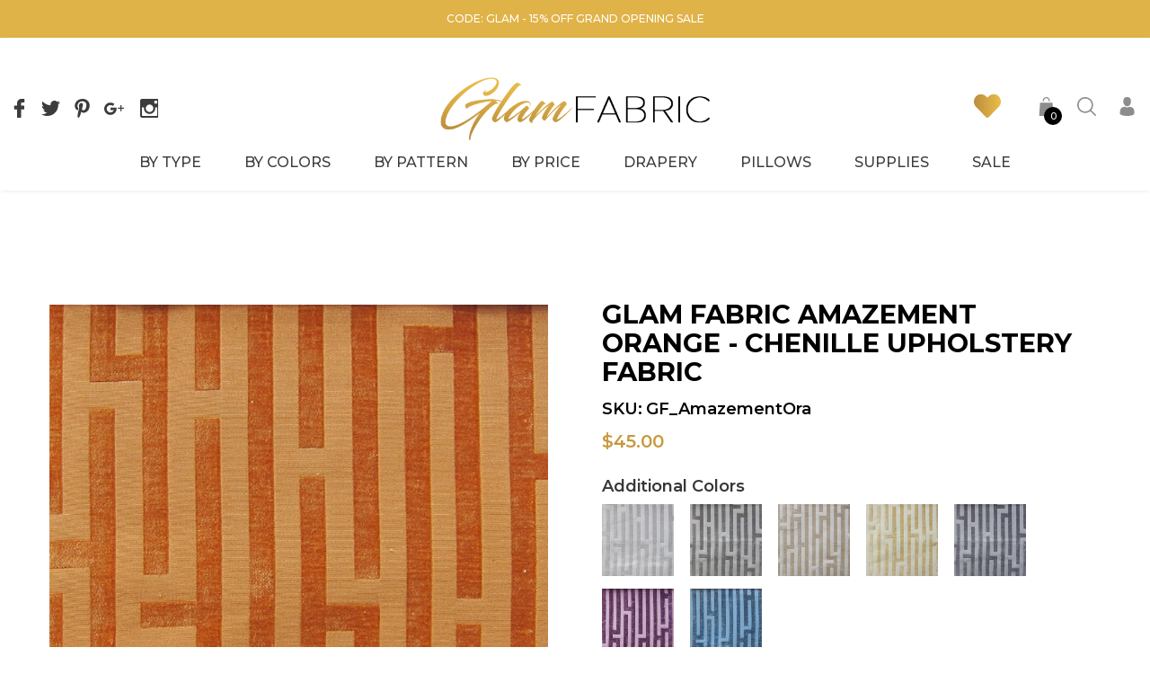

--- FILE ---
content_type: text/html; charset=utf-8
request_url: https://glamfabric.com/products/p-2893-glam-fabric-amazement-orange-chenille-upholstery-fabric
body_size: 36325
content:
<!doctype html>
<html class="no-js" lang="en">
  <head>
    <meta charset="utf-8">
    <meta http-equiv="X-UA-Compatible" content="IE=edge,chrome=1">
    <meta name="viewport" content="width=device-width,initial-scale=1">
    <meta name="theme-color" content="">
    <meta name="Description" content="Glassos Shopify theme developed by HaloTheme">
    <link rel="canonical" href="https://glamfabric.com/products/p-2893-glam-fabric-amazement-orange-chenille-upholstery-fabric"><link rel="shortcut icon" href="//glamfabric.com/cdn/shop/files/GlamFavicon_32x32.png?v=1628710618" type="image/png"><title>Glam Fabric Amazement Orange - Chenille Upholstery Fabric
&ndash; GlamFabric</title><meta name="description" content="Manufacturer Glam Fabric SKU GF_AmazementOra Categories Chenille Fabrics,Upholstery Fabrics,Orange Fabrics,Geometric Fabrics,Glam Fabric,$20 - $50 Per Yard Pattern Geometric Color Orange NFPA-701 / CA-117 Glam Fabric Amazement Width 57&quot; Horizontal Repeat 14.125&quot; Vertical Repeat 15.25&quot; Content 100% Polyester Upholstery ">

    
        <meta property="og:type" content="product">
        <meta property="og:title" content="Glam Fabric Amazement Orange - Chenille Upholstery Fabric">
        
        <meta property="og:image" content="http://glamfabric.com/cdn/shop/products/2893_grande.jpg?v=1625078664">
        <meta property="og:image:secure_url" content="https://glamfabric.com/cdn/shop/products/2893_grande.jpg?v=1625078664">
        
        <meta property="og:price:amount" content="45.00">
        <meta property="og:price:currency" content="USD">
    
    
        <meta property="og:description" content="Manufacturer Glam Fabric SKU GF_AmazementOra Categories Chenille Fabrics,Upholstery Fabrics,Orange Fabrics,Geometric Fabrics,Glam Fabric,$20 - $50 Per Yard Pattern Geometric Color Orange NFPA-701 / CA-117 Glam Fabric Amazement Width 57&quot; Horizontal Repeat 14.125&quot; Vertical Repeat 15.25&quot; Content 100% Polyester Upholstery ">
    

    <meta property="og:url" content="https://glamfabric.com/products/p-2893-glam-fabric-amazement-orange-chenille-upholstery-fabric">
    <meta property="og:site_name" content="GlamFabric">
    <!-- /snippets/social-meta-tags.liquid -->




<meta property="og:site_name" content="GlamFabric">
<meta property="og:url" content="https://glamfabric.com/products/p-2893-glam-fabric-amazement-orange-chenille-upholstery-fabric">
<meta property="og:title" content="Glam Fabric Amazement Orange - Chenille Upholstery Fabric">
<meta property="og:type" content="product">
<meta property="og:description" content="Manufacturer Glam Fabric SKU GF_AmazementOra Categories Chenille Fabrics,Upholstery Fabrics,Orange Fabrics,Geometric Fabrics,Glam Fabric,$20 - $50 Per Yard Pattern Geometric Color Orange NFPA-701 / CA-117 Glam Fabric Amazement Width 57&quot; Horizontal Repeat 14.125&quot; Vertical Repeat 15.25&quot; Content 100% Polyester Upholstery ">

    <meta property="og:price:amount" content="45.00">
    <meta property="og:price:currency" content="USD">

<meta property="og:image" content="http://glamfabric.com/cdn/shop/products/2893_1200x1200.jpg?v=1625078664">
<meta property="og:image:secure_url" content="https://glamfabric.com/cdn/shop/products/2893_1200x1200.jpg?v=1625078664">


    <meta name="twitter:site" content="@#">

<meta name="twitter:card" content="summary_large_image">
<meta name="twitter:title" content="Glam Fabric Amazement Orange - Chenille Upholstery Fabric">
<meta name="twitter:description" content="Manufacturer Glam Fabric SKU GF_AmazementOra Categories Chenille Fabrics,Upholstery Fabrics,Orange Fabrics,Geometric Fabrics,Glam Fabric,$20 - $50 Per Yard Pattern Geometric Color Orange NFPA-701 / CA-117 Glam Fabric Amazement Width 57&quot; Horizontal Repeat 14.125&quot; Vertical Repeat 15.25&quot; Content 100% Polyester Upholstery ">


    
<script type="text/javascript">
  WebFontConfig = {
    google: { families: [ 
      
        'Heebo:100,200,300,400,500,600,700,800,900'
      

       

      

      
        
          ,
              
        'Heebo:100,200,300,400,500,600,700,800,900'
      
    ] }
  };
  
  (function() {
    var wf = document.createElement('script');
    wf.src = ('https:' == document.location.protocol ? 'https' : 'http') +
      '://ajax.googleapis.com/ajax/libs/webfont/1/webfont.js';
    wf.type = 'text/javascript';
    wf.async = 'true';
    var s = document.getElementsByTagName('script')[0];
    s.parentNode.insertBefore(wf, s);
  })(); 
</script>


    <link href="//glamfabric.com/cdn/shop/t/8/assets/vendor.min.css?v=138404789492157418031623858503" rel="stylesheet">
    <link href="//glamfabric.com/cdn/shop/t/8/assets/theme.scss.css?v=70168185014675728961663624270" rel="stylesheet">

    <script>
      var theme = {
        strings: {
          addToCart: "Add to cart",
          select_options: "Select options",
          addToCartAll: "Add all to cart",
          addToCart1: "Add",
          select_options1: "Add",
          soldOut: "out of stock",
          unavailable: "Unavailable",
          regularPrice: "Regular price",
          removeLabel: "Translation missing: en.cart.label.remove",
          sale: "Sale",
          new: "New",
          bundle: "Bundle",
          showMore: "Read more",
          showMore1: "Show more",
          noMore: "No More Products",
          showLess: "Read less",
          addressError: "Error looking up that address",
          addressNoResults: "No results for that address",
          addressQueryLimit: "You have exceeded the Google API usage limit. Consider upgrading to a \u003ca href=\"https:\/\/developers.google.com\/maps\/premium\/usage-limits\"\u003ePremium Plan\u003c\/a\u003e.",
          authError: "There was a problem authenticating your Google Maps account.",
          newWindow: "Opens in a new window.",
          external: "Opens external website.",
          newWindowExternal: "Opens external website in a new window.",
          quantityMinimumMessage: "Quantity must be 1 or more",
          unitPrice: "Unit price",
          unitPriceSeparator: "per",
          remove: "Remove",
          oneCartCount: "1 item",
          otherCartCount: "[count] items",
          quantityLabel: "Quantity: [count]",
          in_stock: "In stock",
          out_of_stock: "Out of stock",
          previous: "Prev",
          next: "Next",
          removedItemMessage: "Removed \u003cspan class=\"cart__removed-product-details\"\u003e([quantity]) [link]\u003c\/span\u003e from your cart.",
          cartErrorMaximum: "Maximum quantity: [quantity].",
          freeShipping: "Your order is Free Shipping",
          shippingMessage: "You are [price] away from Free Shipping",
          added_to_cart: "is added to your shopping cart.",
          priceFreeShipping: 200
        },

        moneyFormat: "${{amount}}",
        moneyFormatWithCurrency: "${{amount}} USD"
      }

      window.shop_currency = "USD";
      window.multi_lang = false;
      window.show_multiple_currencies = true;
      window.show_auto_currency = false;
      window.enable_sidebar_multiple_choice = true;
      window.money_format = "${{amount}}";
      window.label_sale = "number";
      window.color_swatch_recently = "color";
      window.size_swatch_recently = "size";
      window.router = "";
      document.documentElement.className = document.documentElement.className.replace('no-js', 'js');
    </script><script>window.performance && window.performance.mark && window.performance.mark('shopify.content_for_header.start');</script><meta id="shopify-digital-wallet" name="shopify-digital-wallet" content="/26880016579/digital_wallets/dialog">
<meta name="shopify-checkout-api-token" content="4e4927825f375db50e105f77aa4ef9a9">
<link rel="alternate" type="application/json+oembed" href="https://glamfabric.com/products/p-2893-glam-fabric-amazement-orange-chenille-upholstery-fabric.oembed">
<script async="async" src="/checkouts/internal/preloads.js?locale=en-US"></script>
<link rel="preconnect" href="https://shop.app" crossorigin="anonymous">
<script async="async" src="https://shop.app/checkouts/internal/preloads.js?locale=en-US&shop_id=26880016579" crossorigin="anonymous"></script>
<script id="apple-pay-shop-capabilities" type="application/json">{"shopId":26880016579,"countryCode":"US","currencyCode":"USD","merchantCapabilities":["supports3DS"],"merchantId":"gid:\/\/shopify\/Shop\/26880016579","merchantName":"GlamFabric","requiredBillingContactFields":["postalAddress","email"],"requiredShippingContactFields":["postalAddress","email"],"shippingType":"shipping","supportedNetworks":["visa","masterCard","amex","discover","elo","jcb"],"total":{"type":"pending","label":"GlamFabric","amount":"1.00"},"shopifyPaymentsEnabled":true,"supportsSubscriptions":true}</script>
<script id="shopify-features" type="application/json">{"accessToken":"4e4927825f375db50e105f77aa4ef9a9","betas":["rich-media-storefront-analytics"],"domain":"glamfabric.com","predictiveSearch":true,"shopId":26880016579,"locale":"en"}</script>
<script>var Shopify = Shopify || {};
Shopify.shop = "glamfabric.myshopify.com";
Shopify.locale = "en";
Shopify.currency = {"active":"USD","rate":"1.0"};
Shopify.country = "US";
Shopify.theme = {"name":"OMRUs - July'21","id":124082487491,"schema_name":"Glassos","schema_version":"1.0.0","theme_store_id":null,"role":"main"};
Shopify.theme.handle = "null";
Shopify.theme.style = {"id":null,"handle":null};
Shopify.cdnHost = "glamfabric.com/cdn";
Shopify.routes = Shopify.routes || {};
Shopify.routes.root = "/";</script>
<script type="module">!function(o){(o.Shopify=o.Shopify||{}).modules=!0}(window);</script>
<script>!function(o){function n(){var o=[];function n(){o.push(Array.prototype.slice.apply(arguments))}return n.q=o,n}var t=o.Shopify=o.Shopify||{};t.loadFeatures=n(),t.autoloadFeatures=n()}(window);</script>
<script>
  window.ShopifyPay = window.ShopifyPay || {};
  window.ShopifyPay.apiHost = "shop.app\/pay";
  window.ShopifyPay.redirectState = null;
</script>
<script id="shop-js-analytics" type="application/json">{"pageType":"product"}</script>
<script defer="defer" async type="module" src="//glamfabric.com/cdn/shopifycloud/shop-js/modules/v2/client.init-shop-cart-sync_BT-GjEfc.en.esm.js"></script>
<script defer="defer" async type="module" src="//glamfabric.com/cdn/shopifycloud/shop-js/modules/v2/chunk.common_D58fp_Oc.esm.js"></script>
<script defer="defer" async type="module" src="//glamfabric.com/cdn/shopifycloud/shop-js/modules/v2/chunk.modal_xMitdFEc.esm.js"></script>
<script type="module">
  await import("//glamfabric.com/cdn/shopifycloud/shop-js/modules/v2/client.init-shop-cart-sync_BT-GjEfc.en.esm.js");
await import("//glamfabric.com/cdn/shopifycloud/shop-js/modules/v2/chunk.common_D58fp_Oc.esm.js");
await import("//glamfabric.com/cdn/shopifycloud/shop-js/modules/v2/chunk.modal_xMitdFEc.esm.js");

  window.Shopify.SignInWithShop?.initShopCartSync?.({"fedCMEnabled":true,"windoidEnabled":true});

</script>
<script>
  window.Shopify = window.Shopify || {};
  if (!window.Shopify.featureAssets) window.Shopify.featureAssets = {};
  window.Shopify.featureAssets['shop-js'] = {"shop-cart-sync":["modules/v2/client.shop-cart-sync_DZOKe7Ll.en.esm.js","modules/v2/chunk.common_D58fp_Oc.esm.js","modules/v2/chunk.modal_xMitdFEc.esm.js"],"init-fed-cm":["modules/v2/client.init-fed-cm_B6oLuCjv.en.esm.js","modules/v2/chunk.common_D58fp_Oc.esm.js","modules/v2/chunk.modal_xMitdFEc.esm.js"],"shop-cash-offers":["modules/v2/client.shop-cash-offers_D2sdYoxE.en.esm.js","modules/v2/chunk.common_D58fp_Oc.esm.js","modules/v2/chunk.modal_xMitdFEc.esm.js"],"shop-login-button":["modules/v2/client.shop-login-button_QeVjl5Y3.en.esm.js","modules/v2/chunk.common_D58fp_Oc.esm.js","modules/v2/chunk.modal_xMitdFEc.esm.js"],"pay-button":["modules/v2/client.pay-button_DXTOsIq6.en.esm.js","modules/v2/chunk.common_D58fp_Oc.esm.js","modules/v2/chunk.modal_xMitdFEc.esm.js"],"shop-button":["modules/v2/client.shop-button_DQZHx9pm.en.esm.js","modules/v2/chunk.common_D58fp_Oc.esm.js","modules/v2/chunk.modal_xMitdFEc.esm.js"],"avatar":["modules/v2/client.avatar_BTnouDA3.en.esm.js"],"init-windoid":["modules/v2/client.init-windoid_CR1B-cfM.en.esm.js","modules/v2/chunk.common_D58fp_Oc.esm.js","modules/v2/chunk.modal_xMitdFEc.esm.js"],"init-shop-for-new-customer-accounts":["modules/v2/client.init-shop-for-new-customer-accounts_C_vY_xzh.en.esm.js","modules/v2/client.shop-login-button_QeVjl5Y3.en.esm.js","modules/v2/chunk.common_D58fp_Oc.esm.js","modules/v2/chunk.modal_xMitdFEc.esm.js"],"init-shop-email-lookup-coordinator":["modules/v2/client.init-shop-email-lookup-coordinator_BI7n9ZSv.en.esm.js","modules/v2/chunk.common_D58fp_Oc.esm.js","modules/v2/chunk.modal_xMitdFEc.esm.js"],"init-shop-cart-sync":["modules/v2/client.init-shop-cart-sync_BT-GjEfc.en.esm.js","modules/v2/chunk.common_D58fp_Oc.esm.js","modules/v2/chunk.modal_xMitdFEc.esm.js"],"shop-toast-manager":["modules/v2/client.shop-toast-manager_DiYdP3xc.en.esm.js","modules/v2/chunk.common_D58fp_Oc.esm.js","modules/v2/chunk.modal_xMitdFEc.esm.js"],"init-customer-accounts":["modules/v2/client.init-customer-accounts_D9ZNqS-Q.en.esm.js","modules/v2/client.shop-login-button_QeVjl5Y3.en.esm.js","modules/v2/chunk.common_D58fp_Oc.esm.js","modules/v2/chunk.modal_xMitdFEc.esm.js"],"init-customer-accounts-sign-up":["modules/v2/client.init-customer-accounts-sign-up_iGw4briv.en.esm.js","modules/v2/client.shop-login-button_QeVjl5Y3.en.esm.js","modules/v2/chunk.common_D58fp_Oc.esm.js","modules/v2/chunk.modal_xMitdFEc.esm.js"],"shop-follow-button":["modules/v2/client.shop-follow-button_CqMgW2wH.en.esm.js","modules/v2/chunk.common_D58fp_Oc.esm.js","modules/v2/chunk.modal_xMitdFEc.esm.js"],"checkout-modal":["modules/v2/client.checkout-modal_xHeaAweL.en.esm.js","modules/v2/chunk.common_D58fp_Oc.esm.js","modules/v2/chunk.modal_xMitdFEc.esm.js"],"shop-login":["modules/v2/client.shop-login_D91U-Q7h.en.esm.js","modules/v2/chunk.common_D58fp_Oc.esm.js","modules/v2/chunk.modal_xMitdFEc.esm.js"],"lead-capture":["modules/v2/client.lead-capture_BJmE1dJe.en.esm.js","modules/v2/chunk.common_D58fp_Oc.esm.js","modules/v2/chunk.modal_xMitdFEc.esm.js"],"payment-terms":["modules/v2/client.payment-terms_Ci9AEqFq.en.esm.js","modules/v2/chunk.common_D58fp_Oc.esm.js","modules/v2/chunk.modal_xMitdFEc.esm.js"]};
</script>
<script id="__st">var __st={"a":26880016579,"offset":-28800,"reqid":"a49e3217-d8a8-4b8c-a31b-9dfdb9c3cc43-1769216985","pageurl":"glamfabric.com\/products\/p-2893-glam-fabric-amazement-orange-chenille-upholstery-fabric","u":"dea27c65e361","p":"product","rtyp":"product","rid":6765208010947};</script>
<script>window.ShopifyPaypalV4VisibilityTracking = true;</script>
<script id="captcha-bootstrap">!function(){'use strict';const t='contact',e='account',n='new_comment',o=[[t,t],['blogs',n],['comments',n],[t,'customer']],c=[[e,'customer_login'],[e,'guest_login'],[e,'recover_customer_password'],[e,'create_customer']],r=t=>t.map((([t,e])=>`form[action*='/${t}']:not([data-nocaptcha='true']) input[name='form_type'][value='${e}']`)).join(','),a=t=>()=>t?[...document.querySelectorAll(t)].map((t=>t.form)):[];function s(){const t=[...o],e=r(t);return a(e)}const i='password',u='form_key',d=['recaptcha-v3-token','g-recaptcha-response','h-captcha-response',i],f=()=>{try{return window.sessionStorage}catch{return}},m='__shopify_v',_=t=>t.elements[u];function p(t,e,n=!1){try{const o=window.sessionStorage,c=JSON.parse(o.getItem(e)),{data:r}=function(t){const{data:e,action:n}=t;return t[m]||n?{data:e,action:n}:{data:t,action:n}}(c);for(const[e,n]of Object.entries(r))t.elements[e]&&(t.elements[e].value=n);n&&o.removeItem(e)}catch(o){console.error('form repopulation failed',{error:o})}}const l='form_type',E='cptcha';function T(t){t.dataset[E]=!0}const w=window,h=w.document,L='Shopify',v='ce_forms',y='captcha';let A=!1;((t,e)=>{const n=(g='f06e6c50-85a8-45c8-87d0-21a2b65856fe',I='https://cdn.shopify.com/shopifycloud/storefront-forms-hcaptcha/ce_storefront_forms_captcha_hcaptcha.v1.5.2.iife.js',D={infoText:'Protected by hCaptcha',privacyText:'Privacy',termsText:'Terms'},(t,e,n)=>{const o=w[L][v],c=o.bindForm;if(c)return c(t,g,e,D).then(n);var r;o.q.push([[t,g,e,D],n]),r=I,A||(h.body.append(Object.assign(h.createElement('script'),{id:'captcha-provider',async:!0,src:r})),A=!0)});var g,I,D;w[L]=w[L]||{},w[L][v]=w[L][v]||{},w[L][v].q=[],w[L][y]=w[L][y]||{},w[L][y].protect=function(t,e){n(t,void 0,e),T(t)},Object.freeze(w[L][y]),function(t,e,n,w,h,L){const[v,y,A,g]=function(t,e,n){const i=e?o:[],u=t?c:[],d=[...i,...u],f=r(d),m=r(i),_=r(d.filter((([t,e])=>n.includes(e))));return[a(f),a(m),a(_),s()]}(w,h,L),I=t=>{const e=t.target;return e instanceof HTMLFormElement?e:e&&e.form},D=t=>v().includes(t);t.addEventListener('submit',(t=>{const e=I(t);if(!e)return;const n=D(e)&&!e.dataset.hcaptchaBound&&!e.dataset.recaptchaBound,o=_(e),c=g().includes(e)&&(!o||!o.value);(n||c)&&t.preventDefault(),c&&!n&&(function(t){try{if(!f())return;!function(t){const e=f();if(!e)return;const n=_(t);if(!n)return;const o=n.value;o&&e.removeItem(o)}(t);const e=Array.from(Array(32),(()=>Math.random().toString(36)[2])).join('');!function(t,e){_(t)||t.append(Object.assign(document.createElement('input'),{type:'hidden',name:u})),t.elements[u].value=e}(t,e),function(t,e){const n=f();if(!n)return;const o=[...t.querySelectorAll(`input[type='${i}']`)].map((({name:t})=>t)),c=[...d,...o],r={};for(const[a,s]of new FormData(t).entries())c.includes(a)||(r[a]=s);n.setItem(e,JSON.stringify({[m]:1,action:t.action,data:r}))}(t,e)}catch(e){console.error('failed to persist form',e)}}(e),e.submit())}));const S=(t,e)=>{t&&!t.dataset[E]&&(n(t,e.some((e=>e===t))),T(t))};for(const o of['focusin','change'])t.addEventListener(o,(t=>{const e=I(t);D(e)&&S(e,y())}));const B=e.get('form_key'),M=e.get(l),P=B&&M;t.addEventListener('DOMContentLoaded',(()=>{const t=y();if(P)for(const e of t)e.elements[l].value===M&&p(e,B);[...new Set([...A(),...v().filter((t=>'true'===t.dataset.shopifyCaptcha))])].forEach((e=>S(e,t)))}))}(h,new URLSearchParams(w.location.search),n,t,e,['guest_login'])})(!0,!0)}();</script>
<script integrity="sha256-4kQ18oKyAcykRKYeNunJcIwy7WH5gtpwJnB7kiuLZ1E=" data-source-attribution="shopify.loadfeatures" defer="defer" src="//glamfabric.com/cdn/shopifycloud/storefront/assets/storefront/load_feature-a0a9edcb.js" crossorigin="anonymous"></script>
<script crossorigin="anonymous" defer="defer" src="//glamfabric.com/cdn/shopifycloud/storefront/assets/shopify_pay/storefront-65b4c6d7.js?v=20250812"></script>
<script data-source-attribution="shopify.dynamic_checkout.dynamic.init">var Shopify=Shopify||{};Shopify.PaymentButton=Shopify.PaymentButton||{isStorefrontPortableWallets:!0,init:function(){window.Shopify.PaymentButton.init=function(){};var t=document.createElement("script");t.src="https://glamfabric.com/cdn/shopifycloud/portable-wallets/latest/portable-wallets.en.js",t.type="module",document.head.appendChild(t)}};
</script>
<script data-source-attribution="shopify.dynamic_checkout.buyer_consent">
  function portableWalletsHideBuyerConsent(e){var t=document.getElementById("shopify-buyer-consent"),n=document.getElementById("shopify-subscription-policy-button");t&&n&&(t.classList.add("hidden"),t.setAttribute("aria-hidden","true"),n.removeEventListener("click",e))}function portableWalletsShowBuyerConsent(e){var t=document.getElementById("shopify-buyer-consent"),n=document.getElementById("shopify-subscription-policy-button");t&&n&&(t.classList.remove("hidden"),t.removeAttribute("aria-hidden"),n.addEventListener("click",e))}window.Shopify?.PaymentButton&&(window.Shopify.PaymentButton.hideBuyerConsent=portableWalletsHideBuyerConsent,window.Shopify.PaymentButton.showBuyerConsent=portableWalletsShowBuyerConsent);
</script>
<script data-source-attribution="shopify.dynamic_checkout.cart.bootstrap">document.addEventListener("DOMContentLoaded",(function(){function t(){return document.querySelector("shopify-accelerated-checkout-cart, shopify-accelerated-checkout")}if(t())Shopify.PaymentButton.init();else{new MutationObserver((function(e,n){t()&&(Shopify.PaymentButton.init(),n.disconnect())})).observe(document.body,{childList:!0,subtree:!0})}}));
</script>
<link id="shopify-accelerated-checkout-styles" rel="stylesheet" media="screen" href="https://glamfabric.com/cdn/shopifycloud/portable-wallets/latest/accelerated-checkout-backwards-compat.css" crossorigin="anonymous">
<style id="shopify-accelerated-checkout-cart">
        #shopify-buyer-consent {
  margin-top: 1em;
  display: inline-block;
  width: 100%;
}

#shopify-buyer-consent.hidden {
  display: none;
}

#shopify-subscription-policy-button {
  background: none;
  border: none;
  padding: 0;
  text-decoration: underline;
  font-size: inherit;
  cursor: pointer;
}

#shopify-subscription-policy-button::before {
  box-shadow: none;
}

      </style>

<script>window.performance && window.performance.mark && window.performance.mark('shopify.content_for_header.end');</script>
      <link href="//glamfabric.com/cdn/shop/t/8/assets/custom.css?v=130480121872592045251663624300" rel="stylesheet" type="text/css" media="all" />
  <link href="https://monorail-edge.shopifysvc.com" rel="dns-prefetch">
<script>(function(){if ("sendBeacon" in navigator && "performance" in window) {try {var session_token_from_headers = performance.getEntriesByType('navigation')[0].serverTiming.find(x => x.name == '_s').description;} catch {var session_token_from_headers = undefined;}var session_cookie_matches = document.cookie.match(/_shopify_s=([^;]*)/);var session_token_from_cookie = session_cookie_matches && session_cookie_matches.length === 2 ? session_cookie_matches[1] : "";var session_token = session_token_from_headers || session_token_from_cookie || "";function handle_abandonment_event(e) {var entries = performance.getEntries().filter(function(entry) {return /monorail-edge.shopifysvc.com/.test(entry.name);});if (!window.abandonment_tracked && entries.length === 0) {window.abandonment_tracked = true;var currentMs = Date.now();var navigation_start = performance.timing.navigationStart;var payload = {shop_id: 26880016579,url: window.location.href,navigation_start,duration: currentMs - navigation_start,session_token,page_type: "product"};window.navigator.sendBeacon("https://monorail-edge.shopifysvc.com/v1/produce", JSON.stringify({schema_id: "online_store_buyer_site_abandonment/1.1",payload: payload,metadata: {event_created_at_ms: currentMs,event_sent_at_ms: currentMs}}));}}window.addEventListener('pagehide', handle_abandonment_event);}}());</script>
<script id="web-pixels-manager-setup">(function e(e,d,r,n,o){if(void 0===o&&(o={}),!Boolean(null===(a=null===(i=window.Shopify)||void 0===i?void 0:i.analytics)||void 0===a?void 0:a.replayQueue)){var i,a;window.Shopify=window.Shopify||{};var t=window.Shopify;t.analytics=t.analytics||{};var s=t.analytics;s.replayQueue=[],s.publish=function(e,d,r){return s.replayQueue.push([e,d,r]),!0};try{self.performance.mark("wpm:start")}catch(e){}var l=function(){var e={modern:/Edge?\/(1{2}[4-9]|1[2-9]\d|[2-9]\d{2}|\d{4,})\.\d+(\.\d+|)|Firefox\/(1{2}[4-9]|1[2-9]\d|[2-9]\d{2}|\d{4,})\.\d+(\.\d+|)|Chrom(ium|e)\/(9{2}|\d{3,})\.\d+(\.\d+|)|(Maci|X1{2}).+ Version\/(15\.\d+|(1[6-9]|[2-9]\d|\d{3,})\.\d+)([,.]\d+|)( \(\w+\)|)( Mobile\/\w+|) Safari\/|Chrome.+OPR\/(9{2}|\d{3,})\.\d+\.\d+|(CPU[ +]OS|iPhone[ +]OS|CPU[ +]iPhone|CPU IPhone OS|CPU iPad OS)[ +]+(15[._]\d+|(1[6-9]|[2-9]\d|\d{3,})[._]\d+)([._]\d+|)|Android:?[ /-](13[3-9]|1[4-9]\d|[2-9]\d{2}|\d{4,})(\.\d+|)(\.\d+|)|Android.+Firefox\/(13[5-9]|1[4-9]\d|[2-9]\d{2}|\d{4,})\.\d+(\.\d+|)|Android.+Chrom(ium|e)\/(13[3-9]|1[4-9]\d|[2-9]\d{2}|\d{4,})\.\d+(\.\d+|)|SamsungBrowser\/([2-9]\d|\d{3,})\.\d+/,legacy:/Edge?\/(1[6-9]|[2-9]\d|\d{3,})\.\d+(\.\d+|)|Firefox\/(5[4-9]|[6-9]\d|\d{3,})\.\d+(\.\d+|)|Chrom(ium|e)\/(5[1-9]|[6-9]\d|\d{3,})\.\d+(\.\d+|)([\d.]+$|.*Safari\/(?![\d.]+ Edge\/[\d.]+$))|(Maci|X1{2}).+ Version\/(10\.\d+|(1[1-9]|[2-9]\d|\d{3,})\.\d+)([,.]\d+|)( \(\w+\)|)( Mobile\/\w+|) Safari\/|Chrome.+OPR\/(3[89]|[4-9]\d|\d{3,})\.\d+\.\d+|(CPU[ +]OS|iPhone[ +]OS|CPU[ +]iPhone|CPU IPhone OS|CPU iPad OS)[ +]+(10[._]\d+|(1[1-9]|[2-9]\d|\d{3,})[._]\d+)([._]\d+|)|Android:?[ /-](13[3-9]|1[4-9]\d|[2-9]\d{2}|\d{4,})(\.\d+|)(\.\d+|)|Mobile Safari.+OPR\/([89]\d|\d{3,})\.\d+\.\d+|Android.+Firefox\/(13[5-9]|1[4-9]\d|[2-9]\d{2}|\d{4,})\.\d+(\.\d+|)|Android.+Chrom(ium|e)\/(13[3-9]|1[4-9]\d|[2-9]\d{2}|\d{4,})\.\d+(\.\d+|)|Android.+(UC? ?Browser|UCWEB|U3)[ /]?(15\.([5-9]|\d{2,})|(1[6-9]|[2-9]\d|\d{3,})\.\d+)\.\d+|SamsungBrowser\/(5\.\d+|([6-9]|\d{2,})\.\d+)|Android.+MQ{2}Browser\/(14(\.(9|\d{2,})|)|(1[5-9]|[2-9]\d|\d{3,})(\.\d+|))(\.\d+|)|K[Aa][Ii]OS\/(3\.\d+|([4-9]|\d{2,})\.\d+)(\.\d+|)/},d=e.modern,r=e.legacy,n=navigator.userAgent;return n.match(d)?"modern":n.match(r)?"legacy":"unknown"}(),u="modern"===l?"modern":"legacy",c=(null!=n?n:{modern:"",legacy:""})[u],f=function(e){return[e.baseUrl,"/wpm","/b",e.hashVersion,"modern"===e.buildTarget?"m":"l",".js"].join("")}({baseUrl:d,hashVersion:r,buildTarget:u}),m=function(e){var d=e.version,r=e.bundleTarget,n=e.surface,o=e.pageUrl,i=e.monorailEndpoint;return{emit:function(e){var a=e.status,t=e.errorMsg,s=(new Date).getTime(),l=JSON.stringify({metadata:{event_sent_at_ms:s},events:[{schema_id:"web_pixels_manager_load/3.1",payload:{version:d,bundle_target:r,page_url:o,status:a,surface:n,error_msg:t},metadata:{event_created_at_ms:s}}]});if(!i)return console&&console.warn&&console.warn("[Web Pixels Manager] No Monorail endpoint provided, skipping logging."),!1;try{return self.navigator.sendBeacon.bind(self.navigator)(i,l)}catch(e){}var u=new XMLHttpRequest;try{return u.open("POST",i,!0),u.setRequestHeader("Content-Type","text/plain"),u.send(l),!0}catch(e){return console&&console.warn&&console.warn("[Web Pixels Manager] Got an unhandled error while logging to Monorail."),!1}}}}({version:r,bundleTarget:l,surface:e.surface,pageUrl:self.location.href,monorailEndpoint:e.monorailEndpoint});try{o.browserTarget=l,function(e){var d=e.src,r=e.async,n=void 0===r||r,o=e.onload,i=e.onerror,a=e.sri,t=e.scriptDataAttributes,s=void 0===t?{}:t,l=document.createElement("script"),u=document.querySelector("head"),c=document.querySelector("body");if(l.async=n,l.src=d,a&&(l.integrity=a,l.crossOrigin="anonymous"),s)for(var f in s)if(Object.prototype.hasOwnProperty.call(s,f))try{l.dataset[f]=s[f]}catch(e){}if(o&&l.addEventListener("load",o),i&&l.addEventListener("error",i),u)u.appendChild(l);else{if(!c)throw new Error("Did not find a head or body element to append the script");c.appendChild(l)}}({src:f,async:!0,onload:function(){if(!function(){var e,d;return Boolean(null===(d=null===(e=window.Shopify)||void 0===e?void 0:e.analytics)||void 0===d?void 0:d.initialized)}()){var d=window.webPixelsManager.init(e)||void 0;if(d){var r=window.Shopify.analytics;r.replayQueue.forEach((function(e){var r=e[0],n=e[1],o=e[2];d.publishCustomEvent(r,n,o)})),r.replayQueue=[],r.publish=d.publishCustomEvent,r.visitor=d.visitor,r.initialized=!0}}},onerror:function(){return m.emit({status:"failed",errorMsg:"".concat(f," has failed to load")})},sri:function(e){var d=/^sha384-[A-Za-z0-9+/=]+$/;return"string"==typeof e&&d.test(e)}(c)?c:"",scriptDataAttributes:o}),m.emit({status:"loading"})}catch(e){m.emit({status:"failed",errorMsg:(null==e?void 0:e.message)||"Unknown error"})}}})({shopId: 26880016579,storefrontBaseUrl: "https://glamfabric.com",extensionsBaseUrl: "https://extensions.shopifycdn.com/cdn/shopifycloud/web-pixels-manager",monorailEndpoint: "https://monorail-edge.shopifysvc.com/unstable/produce_batch",surface: "storefront-renderer",enabledBetaFlags: ["2dca8a86"],webPixelsConfigList: [{"id":"shopify-app-pixel","configuration":"{}","eventPayloadVersion":"v1","runtimeContext":"STRICT","scriptVersion":"0450","apiClientId":"shopify-pixel","type":"APP","privacyPurposes":["ANALYTICS","MARKETING"]},{"id":"shopify-custom-pixel","eventPayloadVersion":"v1","runtimeContext":"LAX","scriptVersion":"0450","apiClientId":"shopify-pixel","type":"CUSTOM","privacyPurposes":["ANALYTICS","MARKETING"]}],isMerchantRequest: false,initData: {"shop":{"name":"GlamFabric","paymentSettings":{"currencyCode":"USD"},"myshopifyDomain":"glamfabric.myshopify.com","countryCode":"US","storefrontUrl":"https:\/\/glamfabric.com"},"customer":null,"cart":null,"checkout":null,"productVariants":[{"price":{"amount":45.0,"currencyCode":"USD"},"product":{"title":"Glam Fabric Amazement Orange - Chenille Upholstery Fabric","vendor":"Glam Fabric","id":"6765208010947","untranslatedTitle":"Glam Fabric Amazement Orange - Chenille Upholstery Fabric","url":"\/products\/p-2893-glam-fabric-amazement-orange-chenille-upholstery-fabric","type":""},"id":"40110896349379","image":{"src":"\/\/glamfabric.com\/cdn\/shop\/products\/2893.jpg?v=1625078664"},"sku":"GF_AmazementOra","title":"Default Title","untranslatedTitle":"Default Title"}],"purchasingCompany":null},},"https://glamfabric.com/cdn","fcfee988w5aeb613cpc8e4bc33m6693e112",{"modern":"","legacy":""},{"shopId":"26880016579","storefrontBaseUrl":"https:\/\/glamfabric.com","extensionBaseUrl":"https:\/\/extensions.shopifycdn.com\/cdn\/shopifycloud\/web-pixels-manager","surface":"storefront-renderer","enabledBetaFlags":"[\"2dca8a86\"]","isMerchantRequest":"false","hashVersion":"fcfee988w5aeb613cpc8e4bc33m6693e112","publish":"custom","events":"[[\"page_viewed\",{}],[\"product_viewed\",{\"productVariant\":{\"price\":{\"amount\":45.0,\"currencyCode\":\"USD\"},\"product\":{\"title\":\"Glam Fabric Amazement Orange - Chenille Upholstery Fabric\",\"vendor\":\"Glam Fabric\",\"id\":\"6765208010947\",\"untranslatedTitle\":\"Glam Fabric Amazement Orange - Chenille Upholstery Fabric\",\"url\":\"\/products\/p-2893-glam-fabric-amazement-orange-chenille-upholstery-fabric\",\"type\":\"\"},\"id\":\"40110896349379\",\"image\":{\"src\":\"\/\/glamfabric.com\/cdn\/shop\/products\/2893.jpg?v=1625078664\"},\"sku\":\"GF_AmazementOra\",\"title\":\"Default Title\",\"untranslatedTitle\":\"Default Title\"}}]]"});</script><script>
  window.ShopifyAnalytics = window.ShopifyAnalytics || {};
  window.ShopifyAnalytics.meta = window.ShopifyAnalytics.meta || {};
  window.ShopifyAnalytics.meta.currency = 'USD';
  var meta = {"product":{"id":6765208010947,"gid":"gid:\/\/shopify\/Product\/6765208010947","vendor":"Glam Fabric","type":"","handle":"p-2893-glam-fabric-amazement-orange-chenille-upholstery-fabric","variants":[{"id":40110896349379,"price":4500,"name":"Glam Fabric Amazement Orange - Chenille Upholstery Fabric","public_title":null,"sku":"GF_AmazementOra"}],"remote":false},"page":{"pageType":"product","resourceType":"product","resourceId":6765208010947,"requestId":"a49e3217-d8a8-4b8c-a31b-9dfdb9c3cc43-1769216985"}};
  for (var attr in meta) {
    window.ShopifyAnalytics.meta[attr] = meta[attr];
  }
</script>
<script class="analytics">
  (function () {
    var customDocumentWrite = function(content) {
      var jquery = null;

      if (window.jQuery) {
        jquery = window.jQuery;
      } else if (window.Checkout && window.Checkout.$) {
        jquery = window.Checkout.$;
      }

      if (jquery) {
        jquery('body').append(content);
      }
    };

    var hasLoggedConversion = function(token) {
      if (token) {
        return document.cookie.indexOf('loggedConversion=' + token) !== -1;
      }
      return false;
    }

    var setCookieIfConversion = function(token) {
      if (token) {
        var twoMonthsFromNow = new Date(Date.now());
        twoMonthsFromNow.setMonth(twoMonthsFromNow.getMonth() + 2);

        document.cookie = 'loggedConversion=' + token + '; expires=' + twoMonthsFromNow;
      }
    }

    var trekkie = window.ShopifyAnalytics.lib = window.trekkie = window.trekkie || [];
    if (trekkie.integrations) {
      return;
    }
    trekkie.methods = [
      'identify',
      'page',
      'ready',
      'track',
      'trackForm',
      'trackLink'
    ];
    trekkie.factory = function(method) {
      return function() {
        var args = Array.prototype.slice.call(arguments);
        args.unshift(method);
        trekkie.push(args);
        return trekkie;
      };
    };
    for (var i = 0; i < trekkie.methods.length; i++) {
      var key = trekkie.methods[i];
      trekkie[key] = trekkie.factory(key);
    }
    trekkie.load = function(config) {
      trekkie.config = config || {};
      trekkie.config.initialDocumentCookie = document.cookie;
      var first = document.getElementsByTagName('script')[0];
      var script = document.createElement('script');
      script.type = 'text/javascript';
      script.onerror = function(e) {
        var scriptFallback = document.createElement('script');
        scriptFallback.type = 'text/javascript';
        scriptFallback.onerror = function(error) {
                var Monorail = {
      produce: function produce(monorailDomain, schemaId, payload) {
        var currentMs = new Date().getTime();
        var event = {
          schema_id: schemaId,
          payload: payload,
          metadata: {
            event_created_at_ms: currentMs,
            event_sent_at_ms: currentMs
          }
        };
        return Monorail.sendRequest("https://" + monorailDomain + "/v1/produce", JSON.stringify(event));
      },
      sendRequest: function sendRequest(endpointUrl, payload) {
        // Try the sendBeacon API
        if (window && window.navigator && typeof window.navigator.sendBeacon === 'function' && typeof window.Blob === 'function' && !Monorail.isIos12()) {
          var blobData = new window.Blob([payload], {
            type: 'text/plain'
          });

          if (window.navigator.sendBeacon(endpointUrl, blobData)) {
            return true;
          } // sendBeacon was not successful

        } // XHR beacon

        var xhr = new XMLHttpRequest();

        try {
          xhr.open('POST', endpointUrl);
          xhr.setRequestHeader('Content-Type', 'text/plain');
          xhr.send(payload);
        } catch (e) {
          console.log(e);
        }

        return false;
      },
      isIos12: function isIos12() {
        return window.navigator.userAgent.lastIndexOf('iPhone; CPU iPhone OS 12_') !== -1 || window.navigator.userAgent.lastIndexOf('iPad; CPU OS 12_') !== -1;
      }
    };
    Monorail.produce('monorail-edge.shopifysvc.com',
      'trekkie_storefront_load_errors/1.1',
      {shop_id: 26880016579,
      theme_id: 124082487491,
      app_name: "storefront",
      context_url: window.location.href,
      source_url: "//glamfabric.com/cdn/s/trekkie.storefront.8d95595f799fbf7e1d32231b9a28fd43b70c67d3.min.js"});

        };
        scriptFallback.async = true;
        scriptFallback.src = '//glamfabric.com/cdn/s/trekkie.storefront.8d95595f799fbf7e1d32231b9a28fd43b70c67d3.min.js';
        first.parentNode.insertBefore(scriptFallback, first);
      };
      script.async = true;
      script.src = '//glamfabric.com/cdn/s/trekkie.storefront.8d95595f799fbf7e1d32231b9a28fd43b70c67d3.min.js';
      first.parentNode.insertBefore(script, first);
    };
    trekkie.load(
      {"Trekkie":{"appName":"storefront","development":false,"defaultAttributes":{"shopId":26880016579,"isMerchantRequest":null,"themeId":124082487491,"themeCityHash":"14611644265428338125","contentLanguage":"en","currency":"USD","eventMetadataId":"62794633-80be-477f-bc37-8391cc54f2a0"},"isServerSideCookieWritingEnabled":true,"monorailRegion":"shop_domain","enabledBetaFlags":["65f19447"]},"Session Attribution":{},"S2S":{"facebookCapiEnabled":false,"source":"trekkie-storefront-renderer","apiClientId":580111}}
    );

    var loaded = false;
    trekkie.ready(function() {
      if (loaded) return;
      loaded = true;

      window.ShopifyAnalytics.lib = window.trekkie;

      var originalDocumentWrite = document.write;
      document.write = customDocumentWrite;
      try { window.ShopifyAnalytics.merchantGoogleAnalytics.call(this); } catch(error) {};
      document.write = originalDocumentWrite;

      window.ShopifyAnalytics.lib.page(null,{"pageType":"product","resourceType":"product","resourceId":6765208010947,"requestId":"a49e3217-d8a8-4b8c-a31b-9dfdb9c3cc43-1769216985","shopifyEmitted":true});

      var match = window.location.pathname.match(/checkouts\/(.+)\/(thank_you|post_purchase)/)
      var token = match? match[1]: undefined;
      if (!hasLoggedConversion(token)) {
        setCookieIfConversion(token);
        window.ShopifyAnalytics.lib.track("Viewed Product",{"currency":"USD","variantId":40110896349379,"productId":6765208010947,"productGid":"gid:\/\/shopify\/Product\/6765208010947","name":"Glam Fabric Amazement Orange - Chenille Upholstery Fabric","price":"45.00","sku":"GF_AmazementOra","brand":"Glam Fabric","variant":null,"category":"","nonInteraction":true,"remote":false},undefined,undefined,{"shopifyEmitted":true});
      window.ShopifyAnalytics.lib.track("monorail:\/\/trekkie_storefront_viewed_product\/1.1",{"currency":"USD","variantId":40110896349379,"productId":6765208010947,"productGid":"gid:\/\/shopify\/Product\/6765208010947","name":"Glam Fabric Amazement Orange - Chenille Upholstery Fabric","price":"45.00","sku":"GF_AmazementOra","brand":"Glam Fabric","variant":null,"category":"","nonInteraction":true,"remote":false,"referer":"https:\/\/glamfabric.com\/products\/p-2893-glam-fabric-amazement-orange-chenille-upholstery-fabric"});
      }
    });


        var eventsListenerScript = document.createElement('script');
        eventsListenerScript.async = true;
        eventsListenerScript.src = "//glamfabric.com/cdn/shopifycloud/storefront/assets/shop_events_listener-3da45d37.js";
        document.getElementsByTagName('head')[0].appendChild(eventsListenerScript);

})();</script>
<script
  defer
  src="https://glamfabric.com/cdn/shopifycloud/perf-kit/shopify-perf-kit-3.0.4.min.js"
  data-application="storefront-renderer"
  data-shop-id="26880016579"
  data-render-region="gcp-us-central1"
  data-page-type="product"
  data-theme-instance-id="124082487491"
  data-theme-name="Glassos"
  data-theme-version="1.0.0"
  data-monorail-region="shop_domain"
  data-resource-timing-sampling-rate="10"
  data-shs="true"
  data-shs-beacon="true"
  data-shs-export-with-fetch="true"
  data-shs-logs-sample-rate="1"
  data-shs-beacon-endpoint="https://glamfabric.com/api/collect"
></script>
</head>

  <body class="template-product">

    




    <script type="application/ld+json">
        {
            "@context": "http://schema.org/",
            "@type": "product",
            "name": "Glam Fabric Amazement Orange - Chenille Upholstery Fabric",
            "url": "https://glamfabric.com/products/p-2893-glam-fabric-amazement-orange-chenille-upholstery-fabric",
            
                "sku": "GF_AmazementOra",
            
            
            
            
            "productID": "6765208010947",
            "brand": {
                "@type": "Thing",
                "name": "Glam Fabric"
            },
            "description": "
   


Manufacturer
Glam Fabric


SKU
GF_AmazementOra


Categories
Chenille Fabrics,Upholstery Fabrics,Orange Fabrics,Geometric Fabrics,Glam Fabric,$20 - $50 Per Yard


Pattern
Geometric


Color
Orange


NFPA-701 / CA-117
Glam Fabric Amazement


Width
57&quot;


Horizontal Repeat
14.125&quot;


Vertical Repeat
15.25&quot;


Content
100% Polyester


Upholstery Grade
C


",
            "image": "https://glamfabric.com/cdn/shop/products/2893_grande.jpg?v=1625078664",
            
                
                "offers": 
                
                    {
                        "@type" : "Offer",
                        "priceCurrency": "USD",
                        "price": "45.00",
                        "itemCondition" : "http://schema.org/NewCondition",
                        "availability" : "http://schema.org/InStock",
                        "url" : "https://glamfabric.com/products/p-2893-glam-fabric-amazement-orange-chenille-upholstery-fabric?variant=40110896349379",
                        
                          "image": "https://glamfabric.com/cdn/shop/products/2893_grande.jpg?v=1625078664",
                        
                        
                          "name" : "Glam Fabric Amazement Orange - Chenille Upholstery Fabric",
                        
                        
                        
                        
                        
                          "sku": "GF_AmazementOra",
                        
                        
                        "description" : "   ManufacturerGlam FabricSKUGF_AmazementOraCategoriesChenille Fabrics,Upholstery Fabrics,Orange Fabrics,Geometric Fabrics,Glam Fabric,$20 - $50 Per YardPatternGeometricColorOrangeNFPA-701 / CA-117Glam Fabric AmazementWidth57&quot;Horizontal Repeat14.125&quot;Vertical Repeat15.25&quot;Content100% PolyesterUpholstery GradeC",
                        
                        "priceValidUntil": "2027-01-23"
                    }
                    
                    
                        
                    
                
            
            
        }
    </script>
    <script type="application/ld+json">
        {
            "@context": "http://schema.org/",
            "@type": "BreadcrumbList",
            "itemListElement": [
                {
                    "@type": "ListItem",
                    "position": 1,
                    "name": "Home",
                    "item": "https://glamfabric.com"
                },
                
                    {
                        "@type": "ListItem",
                        "position": 2,
                        "name": "Glam Fabric Amazement Orange - Chenille Upholstery Fabric",
                        "item": "https://glamfabric.com/products/p-2893-glam-fabric-amazement-orange-chenille-upholstery-fabric"
                    }
                
            ]
        }
    </script>


    <svg data-src="//glamfabric.com/cdn/shop/t/8/assets/icon-glassos.svg?v=67634213491796028321623858489" class="icons-svg-sprite"></svg>

    <a class="in-page-link visually-hidden skip-link" href="#MainContent">Skip to content</a>

    
    <div id="shopify-section-header" class="shopify-section"><div class="halo_mobileNavigation" id="site-nav-mobile">
    <div class="close_menu">
        <a href="javascript:void(0)" class="close" aria-label="close">&#215;</a>
    </div>
    <div class="halo_mobileNavigation_wrapper">
        <div class="site-nav-mobile-wrapper one">
        </div>
        <ul class="site-nav-mobile two">
            
                <li class="menu-lv-1 item">
                    <p class="nav-action menu__moblie_end">
                        
                            <a href="/account/login" aria-label="link">
                                <span>My Account</span>
                            </a>
                        
                    </p>
                </li>
            
            
                <li class="menu-lv-1 item">
                    <p class="nav-action menu__moblie_end">
                        <a href="/pages/wish-list" aria-label="link">
                            <span>
                                Wishlist
                            </span>
                        </a>
                    </p>
                </li>
            
            
                <li class="menu-lv-1 item">
                    <p class="nav-action menu__moblie_end">
                        <a class="navUser-action" href="/pages/about-us" aria-label="link">
                            About
                        </a>
                    </p>
                </li>
            
            
                <li class="menu-lv-1 item">
                    <p class="nav-action menu__moblie_end">
                        <a class="navUser-action" href="/pages/faqs" aria-label="link">
                            FAQ
                        </a>
                    </p>
                </li>
            
            
        </ul>
        
    </div>
</div>

<div data-section-id="header" data-section-type="header-section">
    
        
        <div class="announcement">
          <div class="container">
            <div class="announcement-bar-wrapper" data-slick='{
                        "rows": 0,
                        "dots": false,
                        "vertical": true,
                        "arrows": true,
                        "infinite": true,
                        "autoplay": true,
                        "mobileFirst": true,
                        "autoplaySpeed": 3000,
                        "slidesToShow": 1,
                        "slidesToScroll": 1,
                        "prevArrow": "<div class=&apos;slick-prev slick-arrow&apos;><svg class=&apos;icon&apos;><use xlink:href=&apos;#icon-chevron-left&apos; /></svg></div>", 
                        "nextArrow": "<div class=&apos;slick-next slick-arrow&apos;><svg class=&apos;icon&apos;><use xlink:href=&apos;#icon-chevron-right&apos; /></svg></div>"
                    }'>
                  
                    <div class="announcement-bar">
                        <a href="">CODE: GLAM - 15% OFF GRAND OPENING SALE</a>
                    </div>
                  
                  
            </div>
          </div>
        </div>
        
    
    <header class="site-header header-sticky default halo-header-01">
        <div class="halo-header-PC">
            
            
            <div class="header-middle">
                <div class="container">
                    <div class="header-middle-menu">
                      <div class="navUser-left navUser-section">
                        
                          <div class="navUser-item navUser-social">
                              


<div class="social-icons">
    
    <a class="social-icon facebook" href="#" title="Facebook" target="_blank" aria-label="link">
        <svg class="icon"><use xlink:href="#icon-facebook" /></svg>
    </a>
    

    
    <a class="social-icon twitter" href="#" title="Twitter" target="_blank" aria-label="link">
        <svg class="icon"><use xlink:href="#icon-twitter" /></svg>
    </a>
    

    
    <a class="social-icon pinterest" href="#" title="Pinterest" target="_blank" aria-label="link">
        <svg class="icon"><use xlink:href="#icon-pinterest" /></svg>
    </a>
    
    
    
    <a class="social-icon google_plus" href="#" title="Google+" target="_blank" aria-label="link">
        <svg class="icon"><use xlink:href="#icon-google" /></svg>
    </a>
    
    
    
    <a class="social-icon instagram" href="#" title="Instagram" target="_blank" aria-label="link">
        <svg class="icon"><use xlink:href="#icon-instagram" /></svg>
    </a>
    

    
         
    

    

    
    
    
</div>

                          </div>
                        
                    </div>
                      
                    </div>
                    <div class="header-middle-logo">
                        <div class="logo-wrapper" itemscope itemtype="http://schema.org/Organization">
                            <meta itemprop="url" content="https://glamfabric.com">
                            
<a href="/" class="site-header__logo-image" aria-label="logo" style="width: 300px">
                                    
                                    <img itemprop="logo" src="//glamfabric.com/cdn/shop/files/logo_1024x1024.png?v=1614854340" alt="GlamFabric">
                                </a>
                            
                        </div>
                    </div>
                    <div class="header-middle-text">
                      
                      
                        
                            <div class="item item--wislish">
                                <a class="navUser-action" href="/pages/wish-list" aria-label="link">
                                    <span class="navUser-text-wrapper">
                                        <svg aria-hidden="true"  focusable="false" data-prefix="fas" data-icon="heart" class="svg-inline--fa fa-heart fa-w-16 mr-3" role="img" xmlns="http://www.w3.org/2000/svg" width="30" height="30" viewBox="0 0 512 512">
                        <defs>
                          <linearGradient id="grad1" x1="0%" y1="0%" x2="100%" y2="0%">
                            <stop offset="0%" style="stop-color:#bb8d3d;stop-opacity:1" />
                            <stop offset="100%" style="stop-color:#eabd4b;stop-opacity:1" />
                          </linearGradient>
                        </defs>
                        <path fill="url(#grad1)" d="M462.3 62.6C407.5 15.9 326 24.3 275.7 76.2L256 96.5l-19.7-20.3C186.1 24.3 104.5 15.9 49.7 62.6c-62.8 53.6-66.1 149.8-9.9 207.9l193.5 199.8c12.5 12.9 32.8 12.9 45.3 0l193.5-199.8c56.3-58.1 53-154.3-9.8-207.9z"/>
                      </svg>
                                    </span>
                                </a>
                            </div>
                        
                      
                      
                            
                                <div class="navUser-item navUser--cart item item--cart">
                                    <a class="navUser-action custom" data-cart-preview-pc data-options="align:right" href="javascript:void(0)" aria-label="link">
                                        <span class="cart-wrapper">
                                          
<svg version="1.1" id="Layer_1" xmlns:x="&ns_extend;" xmlns:i="&ns_ai;" xmlns:graph="&ns_graphs;"
	 xmlns="http://www.w3.org/2000/svg" xmlns:xlink="http://www.w3.org/1999/xlink" x="0px" y="0px" viewBox="0 0 192.9 192.9"
	 enable-background="new 0 0 192.9 192.9" xml:space="preserve">
<switch>
	<foreignObject requiredExtensions="&ns_ai;" x="0" y="0" width="1" height="1">
		<i:pgfRef  xlink:href="#adobe_illustrator_pgf">
		</i:pgfRef>
	</foreignObject>
	<g i:extraneous="self">
		<g>
			<g>
				<path fill="#8d8d8d" d="M133.5,44.4h-11.8v-7.7C121.7,23,110.6,12,97,12S72.3,23,72.3,36.7v7.7H60.5v-7.7
					C60.5,16.5,76.8,0.1,97,0.1s36.5,16.3,36.5,36.5V44.4z"/>
			</g>
			<g>
				<path fill="#8d8d8d" d="M169.9,193.1l-9.4-136.8H33.5l-9.4,136.8"/>
			</g>
		</g>
	</g>
</switch>
</svg>

<!--                                             <svg class="icon"><use xlink:href="#icon-cart" /></svg> -->
                                            <span class="countPill cart-quantity" data-cart-count>0</span>
                                        </span>
<!--                                         <span class="navUser-text-wrapper">
                                            My Cart
                                        </span> -->
                                    </a>
                                    <div id="cart-dropdown" class="cart-dropdown">
    <div class="cart-quickview_header hide cart-quickview_header--no-item">
        <h2 class="title">Review your cart</h2>
            <p class="item">
                <span data-cart-count>0</span>
                <span> items</span>
            </p>
    </div>

    

    <div class="cart-quickview_content">
        <div class="no-items text-center " data-empty-page-content>
            <p class="cart_empty">
                Your cart is currently empty.
            </p>
            <div class="text-continue">
                <a class="btn btn--primary" aria-label="button" href="/">
                    Continue shopping
                </a>
            </div>
        </div>
        <div class="has-items hide" data-cart-wrapper data-section-type="cart-template" data-ajax-enabled="true">
            <div class="products-list">
                <form action="/cart" method="post" novalidate class="cart cart-form">
                    <div class="cart-quickview__table">
                        <table>
                            <tbody data-cart-line-items>
                                
                                    <tr class="cart__row" data-cart-item="" data-cart-item-key="" data-cart-item-url="" data-cart-item-title="" data-cart-item-index="1" data-cart-item-quantity="">
                                        <td class="cart__meta small--text-left" data-cart-table-cell="">
                                            <div class="cart__product-information">
                                                <div class="cart__image-wrapper">
                                                    <img class="" alt="" data-cart-item-image="" style="cursor: pointer;">
                                                </div>
                                                <div class="cart__content-wrapper">
                                                    <div class="list-view-item__title">
                                                        <a href="" class="cart__product-title" data-cart-item-title=""></a>
                                                    </div>
                                                    <div class="product-details-wrapper">
                                                        <ul class="product-details" data-cart-item-details="" aria-label="Product details">
                                                            <li class="product-details__item product-details__item--variant-option" data-cart-item-option=""></li>
                                                            <li class="product-details__item product-details__item--variant-option" data-cart-item-option=""></li>
                                                        </ul>
                                                        <a href="JavaScript:void(0);" class="product-details__edit" data-cart-edit="" data-toggle="modal" data-target="#cart-edit-modal" aria-label="link">
                                                            <svg class="icon"><use xlink:href="#icon-edit"></use></svg>
                                                        </a>
                                                    </div>
                                                    <div class="product-details-price" data-cart-item-price="">
                                                        <dl data-cart-item-price-list="">
                                                            <div data-cart-item-regular-price-group="">
                                                                <dt>
                                                                    <span class="visually-hidden">Regular price</span>
                                                                </dt>
                                                                <dd data-cart-item-regular-price="" data-cart-item-current-price=""></dd>
                                                            </div>
                                                        </dl>
                                                    </div>
                                                    <div class="cart__qty">
                                                        <p class="cart__qty-label2">Quantity:</p>
                                                        <input id="" class="cart__qty-input" type="number" value="" min="0" data-quantity-input="" data-quantity-item="" data-quantity-input-desktop="" data-quantity-input-mobile="">
                                                        <p class="cart__remove">
                                                            <a href="/cart/change?line=0&amp;quantity=0" class="text-link text-link--accent" aria-label="" data-cart-remove="">Remove</a>
                                                        </p>
                                                    </div>
                                                    <div class="cart__qty-error-message-wrapper cart__qty-error-message-wrapper--desktop hide" role="alert" data-cart-quantity-error-message-wrapper="">
                                                        <span class="visually-hidden">Translation missing: en.general.accessibility.error </span>
                                                        <svg class="icon"><use xlink:href="#icon-error"></use></svg>
                                                        <span class="cart__qty-error-message" data-cart-quantity-error-message=""></span>
                                                    </div>
                                                </div>
                                            </div>
                                        </td>
                                    </tr>
                                
                                
                            </tbody>
                        </table>
                    </div>

                </form>
            </div>
            <div class="summary-wrap">
                <div class="summary">         
                    <span class="label">
                        Total:
                    </span>
                    <span class="price" data-cart-subtotal>
                        $0.00 USD
                    </span>
                </div><div class="summary">
                    <span class="cart-subtotal__title label">Shipping:</span>
                    <span class="cart-subtotal__price text-right">Tax included and shipping calculated at checkout</span>
                </div>
            </div>

            <div class="actions">
                
                
                    <div class="terms_conditions_wrapper mb-3">
                        <input type="checkbox" id="terms-conditions-dropdowncart" value=""/>
                        <label class="title" for="terms-conditions-dropdowncart">
                            I agree with the terms and conditions
                        </label>
                    </div>
                
                <button class="btn product-checkout" onclick="window.location='/checkout'">
                    Check out
                </button>
                <a class="btn btn--secondary btn--viewCart" aria-label="view cart" href="/cart">
                    View cart
                </a>
            </div>

        </div>
    </div>
</div>
                                </div>
                            
                        
                        
                            <div class="item item--quickSearch">
                                <a class="navUser-action search" href="javascript:void(0)" aria-label="link" data-search-dropdown-pc>
                                    <div class="navUser-icon">
                                      <svg version="1.1" id="Capa_1" xmlns="http://www.w3.org/2000/svg" xmlns:xlink="http://www.w3.org/1999/xlink" x="0px" y="0px"
	 viewBox="0 0 192.904 192.904" style="enable-background:new 0 0 192.904 192.904;" xml:space="preserve">
<path fill="#8d8d8d" d="M190.707,180.101l-47.078-47.077c11.702-14.072,18.752-32.142,18.752-51.831C162.381,36.423,125.959,0,81.191,0
	C36.422,0,0,36.423,0,81.193c0,44.767,36.422,81.187,81.191,81.187c19.688,0,37.759-7.049,51.831-18.751l47.079,47.078
	c1.464,1.465,3.384,2.197,5.303,2.197c1.919,0,3.839-0.732,5.304-2.197C193.637,187.778,193.637,183.03,190.707,180.101z M15,81.193
	C15,44.694,44.693,15,81.191,15c36.497,0,66.189,29.694,66.189,66.193c0,36.496-29.692,66.187-66.189,66.187
	C44.693,147.38,15,117.689,15,81.193z"/>
<g>
</g>
<g>
</g>
<g>
</g>
<g>
</g>
<g>
</g>
<g>
</g>
<g>
</g>
<g>
</g>
<g>
</g>
<g>
</g>
<g>
</g>
<g>
</g>
<g>
</g>
<g>
</g>
<g>
</g>
</svg>

									 <!-- <svg class="icon icon-search"><use xlink:href="#icon-search" /></svg> -->
                                      <svg class="icon icon-close" style="display: none"><use xlink:href="#icon-close" /></svg>
                                    </div>
<!--                                     <span class="navUser-text-wrapper">
                                        Search
                                    </span> -->
                                </a>
                                <div class="search-form" data-ajax-search>
    <div class="header-search">
        <form action="/search" method="get" class="input-group search-bar" role="search">
            <input type="hidden" name="type" value="product">
            <input type="text" name="q" value="" placeholder="Search here...
            " class="input-group-field header-search__input" aria-label="Search Site" autocomplete="off">
            <button type="submit" class="btn-search icon-search" title="search">
                <svg class="icon"><use xlink:href="#icon-search" /></svg>
            </button>
        </form>
        <div class="quickSearchResultsWrap">
            <div class="custom-scrollbar">
                
                    <div class="header-block header-search__trending">
                        <h3 class="title">
                            trending
                        </h3>
                        <ul class="list-tags">
                            
                                
                                <li class="item-tag">
                                    <a href="/search?type=product&amp;q=velvets" class="highlight">
                                        <svg class="icon"><use xlink:href="#icon-search" /></svg>
                                        Velvets
                                    </a>
                                </li>
                            

                            
                                
                                <li class="item-tag">
                                    <a href="/search?type=product&amp;q=chenilles" class="highlight">
                                        <svg class="icon"><use xlink:href="#icon-search" /></svg>
                                        Chenilles
                                    </a>
                                </li>
                            

                            
                                
                                <li class="item-tag">
                                    <a href="/search?type=product&amp;q=leathers" class="highlight">
                                        <svg class="icon"><use xlink:href="#icon-search" /></svg>
                                        Leathers
                                    </a>
                                </li>
                            

                            
                                
                                <li class="item-tag">
                                    <a href="/search?type=product&amp;q=linens" class="highlight">
                                        <svg class="icon"><use xlink:href="#icon-search" /></svg>
                                        Linens
                                    </a>
                                </li>
                            

                            
                                
                                <li class="item-tag">
                                    <a href="/search?type=product&amp;q=micro-fibers" class="highlight">
                                        <svg class="icon"><use xlink:href="#icon-search" /></svg>
                                        Micro Fibers
                                    </a>
                                </li>
                            

                            
                                
                                <li class="item-tag">
                                    <a href="/search?type=product&amp;q=textured" class="highlight">
                                        <svg class="icon"><use xlink:href="#icon-search" /></svg>
                                        Textured
                                    </a>
                                </li>
                            
                        </ul>
                    </div>
                
                
                    <div class="header-block header-search__product">
                        <h3 class="title">
                            Popular Products
                        </h3>
                        <div class="search__products">
                            <div class="halo-row column-3">
                                
                                    <div class="halo-item">
                                        <div class="product-card product-card-countdown1 " data-product-card >
    <div class="product-image">
        
            <a class="product_wishlist wishlist wishlist_mb" aria-label="wishlist" data-icon-wishlist href="#" data-product-handle="p-4522-glam-fabric-adam-beige-chenille-upholstery-fabric" data-id="6765206765763">
                <svg class="icon"><use xlink:href="#icon-heart" /></svg>
            </a>
        
        


















<div class="product_badges">
    
    
    
    
    
    
</div>
        <a class="product-link " href="/products/p-4522-glam-fabric-adam-beige-chenille-upholstery-fabric" aria-label="link">
            
                <img class="product-card__img lazyload"
                    src="//glamfabric.com/cdn/shop/t/8/assets/loading.svg?v=146762436508237652511623858499"
                    data-src="//glamfabric.com/cdn/shop/products/4522_270x220.jpg?v=1625078600"
                    data-sizes="auto" alt="Glam Fabric Adam Beige - Chenille Upholstery Fabric" data-image>
            
        </a>
        
            <a class="product-quickview" aria-label="quickview" href="javascript:void(0)" id="p-4522-glam-fabric-adam-beige-chenille-upholstery-fabric" data-quickview>
                Quick View
            </a>
        
        
    </div>
    <div class="product-content">
        
        
            <h4 class="product-title">
                <a href="/products/p-4522-glam-fabric-adam-beige-chenille-upholstery-fabric" aria-label="title">Glam Fabric Adam Beige - Chenille Upholstery Fabric</a>
            </h4>
        
                
        
            <div class="product-price " data-price>
                
                    <span class="price-item price-item--regular" data-regular-price>
                        
                        $45.00
                    </span>
                    <span class="price-item price-item--sale" data-sale-price></span>
                
            </div>   
        
        

        
        <div class="product-card__error-message product-form__error-message-wrapper product-form__error-message-wrapper--hidden product-card__error-message--6765206765763"
        data-error-message-wrapper role="alert">
            <span class="visually-hidden">Translation missing: en.general.accessibility.error </span>
            <svg class="icon"><use xlink:href="#icon-error" /></svg>
            <span class="product-form__error-message" data-error-message>Quantity must be 1 or more</span>
        </div>
    </div>
    
</div>

                                    </div>
                                
                            </div>                    
                        </div>
                    </div>
                
                <div class="header-search__results-wrapper"></div>          
            </div>
        </div>
    </div>

     

    <script id="search-results-template" type="text/template7">
        
        {{#if is_loading}}
        <div class="header-search__results">
            <div class="header-search__spinner-container">
                <img src="//glamfabric.com/cdn/shop/t/8/assets/loading.svg?v=146762436508237652511623858499" alt="">
            </div>
        </div>

        {{else}}

        {{#if is_show}}
        <div class="header-search__results header-block">
            
            {{#if has_results}}
            <h3 class="title title-results">
                <a href="{{results_url}}" class="text-results1 header-search__see-more1" data-results-count="{{results_count}}">
                    <span class="text">{{results_label}}</span> <span>({{results_count}})</span>
                </a>
            </h3>

            <div class="search__products">
                <div class="halo-row column-3">
                    {{#each results}}
                    <div class="halo-item">
                        <div class="product-card">
                            <div class="product-image">
                                <a href="{{url}}" class="product-link">
                                    <img src="{{image}}" alt="{{image_alt}}">                                               
                                </a>
                            </div>
                            <div class="product-content">
                                <div class="product-vendor">{{vendor}}</div>
                                <div class="product-title">
                                    <a href="{{url}}">{{title}}</a>
                                </div>
                                {{#if on_sale}}
                                    <div class="product-price price--on-sale">
                                        <span class="price-item price-item--regular" data-regular-price>
                                            {{ compare_at_price }}
                                        </span>
                                        <span class="price-item price-item--sale">
                                            {{ price }}
                                        </span>
                                    </div>
                                {{else}}
                                    <div class="product-price">
                                        <span class="price-item price-item--regular" data-regular-price>
                                            {{ price }}
                                        </span>
                                    </div>
                                {{/if}}
                            </div>
                        </div>
                    </div>
                    {{/each}}
                </div>              
            </div>
            
            {{else}}

            <p class="header-search__no-results text-results">{{ results_label }}</p>
            {{/if}}
            
        </div>
        {{/if}}
        {{/if}}
    
    </script>
</div>
                            </div>
                        
                      
                            <div class="item item--account">
                                 
                                    <a data-login-dropdown-pc class="navUser-action navUser-text-account" href="/account/login" aria-label="link">
<!--                                         <span class="navUser-text-wrapper">My Account</span> -->
                                      <svg version="1.1" id="Layer_1" xmlns:x="&ns_extend;" xmlns:i="&ns_ai;" xmlns:graph="&ns_graphs;"
	 xmlns="http://www.w3.org/2000/svg" xmlns:xlink="http://www.w3.org/1999/xlink" x="0px" y="0px" viewBox="0 0 192.9 192.9"
	 enable-background="new 0 0 192.9 192.9" xml:space="preserve">

		<g>
			<path fill="#8d8d8d" d="M97,94.3c21.4,0,38.8-21.1,38.8-47.2C135.8,21.1,130.1,0,97,0S58.2,21.1,58.2,47.2
				C58.2,73.2,75.6,94.3,97,94.3z"/>
			<path fill="#8d8d8d" d="M23.6,166.4C23.6,164.8,23.6,165.9,23.6,166.4L23.6,166.4z"/>
			<path fill="#8d8d8d" d="M170.4,167.6C170.4,167.2,170.4,164.6,170.4,167.6L170.4,167.6z"/>
			<path fill="#8d8d8d" d="M170.3,164.5c-0.7-45.4-6.6-58.3-52-66.5c0,0-6.4,8.1-21.3,8.1S75.7,98,75.7,98
				c-44.9,8.1-51.1,20.8-52,65c-0.1,3.6-0.1,3.8-0.1,3.4c0,0.8,0,2.2,0,4.8c0,0,10.8,21.8,73.3,21.8c62.5,0,73.3-21.8,73.3-21.8
				c0-1.6,0-2.8,0-3.5C170.3,167.9,170.3,167.4,170.3,164.5z"/>
		</g>
	

</svg>

                                    </a>
                                    <div id="login-dropdown" class="login-dropdown">
    <div class="login-header">
        <h2 class="login-title">Customer Login</h2>
        <a href="javascript:void(0)" class="close" data-close-login-dropdown-pc aria-label="close"><span aria-hidden="true">&#215;</span></a>
        <a href="javascript:void(0)" class="close" data-close-login-dropdown aria-label="close"><span aria-hidden="true">&#215;</span></a>
    </div>
    <div class="login-content">
        <form accept-charset="UTF-8" action="/account/login" method="post">
            <input name="form_type" type="hidden" value="customer_login" />
            <input name="utf8" type="hidden" value="✓" />
            <div class="login-form">
                <p class="intro">If you are already registered, please log in.</p>
                <div class="form-field">
                    <label class="form-label" for="customer_email">
                        Email Address
                    </label>
                    <input id="customer_email" class="form-control" type="email" value="" name="customer[email]" placeholder="Email Address" >
                </div>
                <div class="form-field">
                    <label class="form-label" for="customer_password">
                        Password
                    </label>
                    <input id="customer_password" class="form-control" type="password" value="" placeholder="Password" name="customer[password]" >
                </div>
                <div class="form-actions">
                    <input type="submit" class="btn btn--secondary" value="Login">
                    <a class="forgot-password" href="/account/login#recover" aria-label="forgot password">
                        Forgot your password?
                    </a>
                </div>
            </div>
        </form>
    </div>
    <div class="login-footer">
        <p class="intro">Create your account and enjoy a new shopping experience.</p>
        <a class="btn btn--secondary-accent" href="/account/register" aria-label="register">Create An Account</a>
    </div>
</div>
                                
                            </div>
                        
                    </div>
                </div>
            </div>
            
          <div class="header-nav">
          <ul id="site-nav" class="site-nav">
            



    
    
    

    

    

    

    
    <li class="menu-lv-1 item style_1 dropdown mega-menu">
        <p class="nav-action menu__moblie">
            <a href="/" aria-label="link">
                By Type
                

                

                
            </a>
            
                
                    <span class="icon-dropdown" data-toggle-menu-mb>&#10095;</span>
                
            
        </p>
        
            <div class="sub-menu-mobile">
                <div class="menu-mb-title">
                    <span class="icon-dropdown">&#10094;</span>
                    By Type
                </div>
                
                
                    <div class="site-nav-dropdown style_1">
                        <div class="container">
                            
    <div class="cateArea colLeft">
        <ul class="site-nav-dropdowns columns-3">
            
            <li class="menu-lv-2  dropdown">
                <p class="nav-action menu__moblie">
                    <a href="/collections/chenille-fabric" class="current link" aria-label="link">
                        Chenille Fabrics
                    </a>
                    
                </p>
                
            </li>
            
            <li class="menu-lv-2  dropdown">
                <p class="nav-action menu__moblie">
                    <a href="/collections/cotton-fabric" class="current link" aria-label="link">
                        Cotton Fabrics
                    </a>
                    
                </p>
                
            </li>
            
            <li class="menu-lv-2  dropdown">
                <p class="nav-action menu__moblie">
                    <a href="/collections/leather" class="current link" aria-label="link">
                        Leather Fabrics
                    </a>
                    
                </p>
                
            </li>
            
            <li class="menu-lv-2  dropdown">
                <p class="nav-action menu__moblie">
                    <a href="/collections/linen-linen-like-fabrics" class="current link" aria-label="link">
                        Linen/Linen Like Fabrics
                    </a>
                    
                </p>
                
            </li>
            
            <li class="menu-lv-2  dropdown">
                <p class="nav-action menu__moblie">
                    <a href="/collections/microfiber-fabrics" class="current link" aria-label="link">
                        Performance Fabrics
                    </a>
                    
                </p>
                
            </li>
            
            <li class="menu-lv-2  dropdown">
                <p class="nav-action menu__moblie">
                    <a href="/collections/outdoor-fabrics" class="current link" aria-label="link">
                        Outdoor Fabrics
                    </a>
                    
                </p>
                
            </li>
            
            <li class="menu-lv-2  dropdown">
                <p class="nav-action menu__moblie">
                    <a href="/collections/sheer" class="current link" aria-label="link">
                        Sheer Fabrics
                    </a>
                    
                </p>
                
            </li>
            
            <li class="menu-lv-2  dropdown">
                <p class="nav-action menu__moblie">
                    <a href="/collections/silk-satin-fabrics" class="current link" aria-label="link">
                        Silk And Satin Fabrics
                    </a>
                    
                </p>
                
            </li>
            
            <li class="menu-lv-2  dropdown">
                <p class="nav-action menu__moblie">
                    <a href="/collections/textured-fabrics" class="current link" aria-label="link">
                        Textured Fabric
                    </a>
                    
                </p>
                
            </li>
            
            <li class="menu-lv-2  dropdown">
                <p class="nav-action menu__moblie">
                    <a href="/collections/upholstery-fabric" class="current link" aria-label="link">
                        Upholstery Fabrics
                    </a>
                    
                </p>
                
            </li>
            
            <li class="menu-lv-2  dropdown">
                <p class="nav-action menu__moblie">
                    <a href="/collections/velvet-upholstery" class="current link" aria-label="link">
                        Velvet Fabrics
                    </a>
                    
                </p>
                
            </li>
            
        </ul>
    </div>
    <div class="imageArea colRight">
        <div class="imgList">
            <div class="imgItem imgLeft">
                
                <h3 class="title">
                    Featured Products
                </h3>
                
                <div class="featuredProductCarousel">
                    
                        <div class="items">
                            
<div class="product-card " data-product-card>
    <div class="product-image">
        
            <a class="product_wishlist wishlist wishlist_mb" aria-label="wishlist" data-icon-wishlist href="#" data-product-handle="p-3449-glam-fabric-abalone-cream-leather-upholstery-fabric" data-id="6765221380291">
                <svg class="icon"><use xlink:href="#icon-heart" /></svg>
            </a>
        
        


















<div class="product_badges">
    
    
    
    
    
    
</div>
        <a class="product-link " href="/products/p-3449-glam-fabric-abalone-cream-leather-upholstery-fabric" aria-label="link">
            
                <img class="lazyload"
                    src="//glamfabric.com/cdn/shop/t/8/assets/loading.svg?v=146762436508237652511623858499"
                    data-src="//glamfabric.com/cdn/shop/products/3449_270x270.jpg?v=1625079378"
                    data-sizes="auto" alt="Glam Fabric Abalone Cream - Leather Upholstery Fabric" data-image>
            
        </a>
        
            <a class="product-quickview" aria-label="quickview" href="javascript:void(0)" id="p-3449-glam-fabric-abalone-cream-leather-upholstery-fabric" data-quickview>
                Quick View
            </a>
        
    </div>
    <div class="product-content">
        
        
            <h4 class="product-title">
                <a href="/products/p-3449-glam-fabric-abalone-cream-leather-upholstery-fabric" aria-label="title">Glam Fabric Abalone Cream - Leather Upholstery Fabric</a>
            </h4>
        
        
        
            <!-- snippet/product-price.liquid -->































<div class="product-price " data-price>
  
  <span class="regular-price--wrapper">
    <span class="regular-price--heading">Price:</span>
    <span class="price-item price-item--regular" data-regular-price>
      $13.49
    </span>
    
    
  </span>
  <span class="price-item price-item--sale" data-sale-price></span>
  
</div>
        
        
    </div>
    
</div>

                        </div>
                    
                    
                    
                        <div class="items">
                            
<div class="product-card " data-product-card>
    <div class="product-image">
        
            <a class="product_wishlist wishlist wishlist_mb" aria-label="wishlist" data-icon-wishlist href="#" data-product-handle="p-4523-glam-fabric-adam-bronze-chenille-upholstery-fabric" data-id="6765206798531">
                <svg class="icon"><use xlink:href="#icon-heart" /></svg>
            </a>
        
        


















<div class="product_badges">
    
    
    
    
    
    
</div>
        <a class="product-link " href="/products/p-4523-glam-fabric-adam-bronze-chenille-upholstery-fabric" aria-label="link">
            
                <img class="lazyload"
                    src="//glamfabric.com/cdn/shop/t/8/assets/loading.svg?v=146762436508237652511623858499"
                    data-src="//glamfabric.com/cdn/shop/products/4523_270x270.jpg?v=1625078604"
                    data-sizes="auto" alt="Glam Fabric Adam Bronze - Chenille Upholstery Fabric" data-image>
            
        </a>
        
            <a class="product-quickview" aria-label="quickview" href="javascript:void(0)" id="p-4523-glam-fabric-adam-bronze-chenille-upholstery-fabric" data-quickview>
                Quick View
            </a>
        
    </div>
    <div class="product-content">
        
        
            <h4 class="product-title">
                <a href="/products/p-4523-glam-fabric-adam-bronze-chenille-upholstery-fabric" aria-label="title">Glam Fabric Adam Bronze - Chenille Upholstery Fabric</a>
            </h4>
        
        
        
            <!-- snippet/product-price.liquid -->































<div class="product-price " data-price>
  
  <span class="regular-price--wrapper">
    <span class="regular-price--heading">Price:</span>
    <span class="price-item price-item--regular" data-regular-price>
      $45.00
    </span>
    
    
  </span>
  <span class="price-item price-item--sale" data-sale-price></span>
  
</div>
        
        
    </div>
    
</div>

                        </div>
                    
                </div>
            </div>
            
                <div class="imgItem imgRight text-center">
                    
                        <img class="lazyload" src="//glamfabric.com/cdn/shop/t/8/assets/loading.svg?v=146762436508237652511623858499" data-src="//glamfabric.com/cdn/shop/files/grandopening_a86f405c-ac9c-4906-bbab-27057feb2f6f_270x.jpg?v=1628629212" alt="" data-image>
                    
                </div>
            
        </div>
    </div>



                        </div>
                    </div>
                
            </div>
        
    </li>
    
    

    
    
    

    

    

    

    
    <li class="menu-lv-1 item style_1 dropdown mega-menu">
        <p class="nav-action menu__moblie">
            <a href="/collections/all" aria-label="link">
                By Colors
                

                

                
            </a>
            
                
                    <span class="icon-dropdown" data-toggle-menu-mb>&#10095;</span>
                
            
        </p>
        
            <div class="sub-menu-mobile">
                <div class="menu-mb-title">
                    <span class="icon-dropdown">&#10094;</span>
                    By Colors
                </div>
                
                
                    <div class="site-nav-dropdown style_1">
                        <div class="container">
                            
    <div class="cateArea colLeft">
        <ul class="site-nav-dropdowns columns-3">
            
            <li class="menu-lv-2  dropdown">
                <p class="nav-action menu__moblie">
                    <a href="/collections/black" class="current link" aria-label="link">
                        Black Fabrics
                    </a>
                    
                </p>
                
            </li>
            
            <li class="menu-lv-2  dropdown">
                <p class="nav-action menu__moblie">
                    <a href="/collections/blue-fabrics" class="current link" aria-label="link">
                        Blue Fabrics
                    </a>
                    
                </p>
                
            </li>
            
            <li class="menu-lv-2  dropdown">
                <p class="nav-action menu__moblie">
                    <a href="/collections/brown" class="current link" aria-label="link">
                        Brown Fabrics
                    </a>
                    
                </p>
                
            </li>
            
            <li class="menu-lv-2  dropdown">
                <p class="nav-action menu__moblie">
                    <a href="/collections/cream" class="current link" aria-label="link">
                        Cream Fabrics
                    </a>
                    
                </p>
                
            </li>
            
            <li class="menu-lv-2  dropdown">
                <p class="nav-action menu__moblie">
                    <a href="/collections/gold" class="current link" aria-label="link">
                        Gold Fabrics
                    </a>
                    
                </p>
                
            </li>
            
            <li class="menu-lv-2  dropdown">
                <p class="nav-action menu__moblie">
                    <a href="/collections/green-fabrics" class="current link" aria-label="link">
                        Green Fabrics
                    </a>
                    
                </p>
                
            </li>
            
            <li class="menu-lv-2  dropdown">
                <p class="nav-action menu__moblie">
                    <a href="/collections/grey-fabrics" class="current link" aria-label="link">
                        Grey Fabrics
                    </a>
                    
                </p>
                
            </li>
            
            <li class="menu-lv-2  dropdown">
                <p class="nav-action menu__moblie">
                    <a href="/collections/metallic-fabrics" class="current link" aria-label="link">
                        Metallic Fabrics
                    </a>
                    
                </p>
                
            </li>
            
            <li class="menu-lv-2  dropdown">
                <p class="nav-action menu__moblie">
                    <a href="/collections/multi-color-cool-fabrics" class="current link" aria-label="link">
                        Multi Color Cool Fabrics
                    </a>
                    
                </p>
                
            </li>
            
            <li class="menu-lv-2  dropdown">
                <p class="nav-action menu__moblie">
                    <a href="/collections/multi-color-neutral-fabrics" class="current link" aria-label="link">
                        Multi Color Neutral Fabrics
                    </a>
                    
                </p>
                
            </li>
            
            <li class="menu-lv-2  dropdown">
                <p class="nav-action menu__moblie">
                    <a href="/collections/multi-color-warm-fabrics" class="current link" aria-label="link">
                        Multi Color Warm Fabrics
                    </a>
                    
                </p>
                
            </li>
            
            <li class="menu-lv-2  dropdown">
                <p class="nav-action menu__moblie">
                    <a href="/collections/orange" class="current link" aria-label="link">
                        Orange Fabrics
                    </a>
                    
                </p>
                
            </li>
            
            <li class="menu-lv-2  dropdown">
                <p class="nav-action menu__moblie">
                    <a href="/collections/pink" class="current link" aria-label="link">
                        Pink Fabrics
                    </a>
                    
                </p>
                
            </li>
            
            <li class="menu-lv-2  dropdown">
                <p class="nav-action menu__moblie">
                    <a href="/collections/purple" class="current link" aria-label="link">
                        Purple Fabrics
                    </a>
                    
                </p>
                
            </li>
            
            <li class="menu-lv-2  dropdown">
                <p class="nav-action menu__moblie">
                    <a href="/collections/red" class="current link" aria-label="link">
                        Red Fabrics
                    </a>
                    
                </p>
                
            </li>
            
            <li class="menu-lv-2  dropdown">
                <p class="nav-action menu__moblie">
                    <a href="/collections/taupe" class="current link" aria-label="link">
                        Taupe Fabrics
                    </a>
                    
                </p>
                
            </li>
            
            <li class="menu-lv-2  dropdown">
                <p class="nav-action menu__moblie">
                    <a href="/collections/teal" class="current link" aria-label="link">
                        Teal Fabrics
                    </a>
                    
                </p>
                
            </li>
            
            <li class="menu-lv-2  dropdown">
                <p class="nav-action menu__moblie">
                    <a href="/collections/white" class="current link" aria-label="link">
                        White Fabrics
                    </a>
                    
                </p>
                
            </li>
            
            <li class="menu-lv-2  dropdown">
                <p class="nav-action menu__moblie">
                    <a href="/collections/yellow" class="current link" aria-label="link">
                        Yellow Fabrics
                    </a>
                    
                </p>
                
            </li>
            
        </ul>
    </div>
    <div class="imageArea colRight">
        <div class="imgList">
            <div class="imgItem imgLeft">
                
                <h3 class="title">
                    Featured Products
                </h3>
                
                <div class="featuredProductCarousel">
                    
                        <div class="items">
                            
<div class="product-card " data-product-card>
    <div class="product-image">
        
            <a class="product_wishlist wishlist wishlist_mb" aria-label="wishlist" data-icon-wishlist href="#" data-product-handle="p-3273-glam-fabric-alamo-cinnamon-linen-like-upholstery-fabric" data-id="6765230489795">
                <svg class="icon"><use xlink:href="#icon-heart" /></svg>
            </a>
        
        


















<div class="product_badges">
    
    
    
    
    
    
</div>
        <a class="product-link " href="/products/p-3273-glam-fabric-alamo-cinnamon-linen-like-upholstery-fabric" aria-label="link">
            
                <img class="lazyload"
                    src="//glamfabric.com/cdn/shop/t/8/assets/loading.svg?v=146762436508237652511623858499"
                    data-src="//glamfabric.com/cdn/shop/products/3273_270x270.jpg?v=1625079823"
                    data-sizes="auto" alt="Glam Fabric Alamo Cinnamon - Linen Like Upholstery Fabric" data-image>
            
        </a>
        
            <a class="product-quickview" aria-label="quickview" href="javascript:void(0)" id="p-3273-glam-fabric-alamo-cinnamon-linen-like-upholstery-fabric" data-quickview>
                Quick View
            </a>
        
    </div>
    <div class="product-content">
        
        
            <h4 class="product-title">
                <a href="/products/p-3273-glam-fabric-alamo-cinnamon-linen-like-upholstery-fabric" aria-label="title">Glam Fabric Alamo Cinnamon - Linen Like Upholstery Fabric</a>
            </h4>
        
        
        
            <!-- snippet/product-price.liquid -->































<div class="product-price " data-price>
  
  <span class="regular-price--wrapper">
    <span class="regular-price--heading">Price:</span>
    <span class="price-item price-item--regular" data-regular-price>
      $29.00
    </span>
    
    
  </span>
  <span class="price-item price-item--sale" data-sale-price></span>
  
</div>
        
        
    </div>
    
</div>

                        </div>
                    
                    
                    
                        <div class="items">
                            
<div class="product-card " data-product-card>
    <div class="product-image">
        
            <a class="product_wishlist wishlist wishlist_mb" aria-label="wishlist" data-icon-wishlist href="#" data-product-handle="p-3323-glam-fabric-alamo-red-linen-like-upholstery-fabric" data-id="6765231276227">
                <svg class="icon"><use xlink:href="#icon-heart" /></svg>
            </a>
        
        


















<div class="product_badges">
    
    
    
    
    
    
</div>
        <a class="product-link " href="/products/p-3323-glam-fabric-alamo-red-linen-like-upholstery-fabric" aria-label="link">
            
                <img class="lazyload"
                    src="//glamfabric.com/cdn/shop/t/8/assets/loading.svg?v=146762436508237652511623858499"
                    data-src="//glamfabric.com/cdn/shop/products/3323_270x270.jpg?v=1625079864"
                    data-sizes="auto" alt="Glam Fabric Alamo Red - Linen Like Upholstery Fabric" data-image>
            
        </a>
        
            <a class="product-quickview" aria-label="quickview" href="javascript:void(0)" id="p-3323-glam-fabric-alamo-red-linen-like-upholstery-fabric" data-quickview>
                Quick View
            </a>
        
    </div>
    <div class="product-content">
        
        
            <h4 class="product-title">
                <a href="/products/p-3323-glam-fabric-alamo-red-linen-like-upholstery-fabric" aria-label="title">Glam Fabric Alamo Red - Linen Like Upholstery Fabric</a>
            </h4>
        
        
        
            <!-- snippet/product-price.liquid -->































<div class="product-price " data-price>
  
  <span class="regular-price--wrapper">
    <span class="regular-price--heading">Price:</span>
    <span class="price-item price-item--regular" data-regular-price>
      $29.00
    </span>
    
    
  </span>
  <span class="price-item price-item--sale" data-sale-price></span>
  
</div>
        
        
    </div>
    
</div>

                        </div>
                    
                </div>
            </div>
            
                <div class="imgItem imgRight text-center">
                    
                        <img class="lazyload" src="//glamfabric.com/cdn/shop/t/8/assets/loading.svg?v=146762436508237652511623858499" data-src="//glamfabric.com/cdn/shop/files/grandopening_a86f405c-ac9c-4906-bbab-27057feb2f6f_270x.jpg?v=1628629212" alt="" data-image>
                    
                </div>
            
        </div>
    </div>



                        </div>
                    </div>
                
            </div>
        
    </li>
    
    

    
    
    

    

    

    

    
    <li class="menu-lv-1 item style_1 dropdown mega-menu">
        <p class="nav-action menu__moblie">
            <a href="#" aria-label="link">
                By Pattern
                

                

                
            </a>
            
                
                    <span class="icon-dropdown" data-toggle-menu-mb>&#10095;</span>
                
            
        </p>
        
            <div class="sub-menu-mobile">
                <div class="menu-mb-title">
                    <span class="icon-dropdown">&#10094;</span>
                    By Pattern
                </div>
                
                
                    <div class="site-nav-dropdown style_1">
                        <div class="container">
                            
    <div class="cateArea colLeft">
        <ul class="site-nav-dropdowns columns-3">
            
            <li class="menu-lv-2  dropdown">
                <p class="nav-action menu__moblie">
                    <a href="/collections/animal-print-fabrics" class="current link" aria-label="link">
                        Animal Print Fabrics
                    </a>
                    
                </p>
                
            </li>
            
            <li class="menu-lv-2  dropdown">
                <p class="nav-action menu__moblie">
                    <a href="/collections/asian-inspired-fabrics" class="current link" aria-label="link">
                        Asian Inspired Fabrics
                    </a>
                    
                </p>
                
            </li>
            
            <li class="menu-lv-2  dropdown">
                <p class="nav-action menu__moblie">
                    <a href="/collections/botanical-inspired-fabrics" class="current link" aria-label="link">
                        Botanical Inspired Fabrics
                    </a>
                    
                </p>
                
            </li>
            
            <li class="menu-lv-2  dropdown">
                <p class="nav-action menu__moblie">
                    <a href="/collections/check-plaid-fabrics" class="current link" aria-label="link">
                        Check/Plaid Fabrics
                    </a>
                    
                </p>
                
            </li>
            
            <li class="menu-lv-2  dropdown">
                <p class="nav-action menu__moblie">
                    <a href="/collections/chevron-fabrics" class="current link" aria-label="link">
                        Chevron Fabrics
                    </a>
                    
                </p>
                
            </li>
            
            <li class="menu-lv-2  dropdown">
                <p class="nav-action menu__moblie">
                    <a href="/collections/circle-fabrics" class="current link" aria-label="link">
                        Circle Fabrics
                    </a>
                    
                </p>
                
            </li>
            
            <li class="menu-lv-2  dropdown">
                <p class="nav-action menu__moblie">
                    <a href="/collections/contemporary-fabrics" class="current link" aria-label="link">
                        Contemporary Fabrics
                    </a>
                    
                </p>
                
            </li>
            
            <li class="menu-lv-2  dropdown">
                <p class="nav-action menu__moblie">
                    <a href="/collections/damask-fabrics" class="current link" aria-label="link">
                        Damask Fabrics
                    </a>
                    
                </p>
                
            </li>
            
            <li class="menu-lv-2  dropdown">
                <p class="nav-action menu__moblie">
                    <a href="/collections/floral-fabrics" class="current link" aria-label="link">
                        Floral Fabrics
                    </a>
                    
                </p>
                
            </li>
            
            <li class="menu-lv-2  dropdown">
                <p class="nav-action menu__moblie">
                    <a href="/collections/geometric-fabrics" class="current link" aria-label="link">
                        Geometric Fabrics
                    </a>
                    
                </p>
                
            </li>
            
            <li class="menu-lv-2  dropdown">
                <p class="nav-action menu__moblie">
                    <a href="/collections/ikat-fabrics" class="current link" aria-label="link">
                        Ikat Fabrics
                    </a>
                    
                </p>
                
            </li>
            
            <li class="menu-lv-2  dropdown">
                <p class="nav-action menu__moblie">
                    <a href="/collections/modern-fabrics" class="current link" aria-label="link">
                        Modern Fabrics
                    </a>
                    
                </p>
                
            </li>
            
            <li class="menu-lv-2  dropdown">
                <p class="nav-action menu__moblie">
                    <a href="/collections/novelty-fabrics" class="current link" aria-label="link">
                        Novelty Fabrics
                    </a>
                    
                </p>
                
            </li>
            
            <li class="menu-lv-2  dropdown">
                <p class="nav-action menu__moblie">
                    <a href="/collections/paisley-fabrics" class="current link" aria-label="link">
                        Paisley Fabrics
                    </a>
                    
                </p>
                
            </li>
            
            <li class="menu-lv-2  dropdown">
                <p class="nav-action menu__moblie">
                    <a href="/collections/solid-fabrics" class="current link" aria-label="link">
                        Solid Fabrics
                    </a>
                    
                </p>
                
            </li>
            
            <li class="menu-lv-2  dropdown">
                <p class="nav-action menu__moblie">
                    <a href="/collections/stripe-fabrics" class="current link" aria-label="link">
                        Stripe Fabrics
                    </a>
                    
                </p>
                
            </li>
            
            <li class="menu-lv-2  dropdown">
                <p class="nav-action menu__moblie">
                    <a href="/collections/toile-fabrics" class="current link" aria-label="link">
                        Toile Fabrics
                    </a>
                    
                </p>
                
            </li>
            
        </ul>
    </div>
    <div class="imageArea colRight">
        <div class="imgList">
            <div class="imgItem imgLeft">
                
                <h3 class="title">
                    Featured Products
                </h3>
                
                <div class="featuredProductCarousel">
                    
                        <div class="items">
                            
<div class="product-card " data-product-card>
    <div class="product-image">
        
            <a class="product_wishlist wishlist wishlist_mb" aria-label="wishlist" data-icon-wishlist href="#" data-product-handle="p-4209-glam-fabric-fiora-gold-velvet-upholstery-fabric" data-id="6765264470211">
                <svg class="icon"><use xlink:href="#icon-heart" /></svg>
            </a>
        
        


















<div class="product_badges">
    
    
    
    
    
    
</div>
        <a class="product-link " href="/products/p-4209-glam-fabric-fiora-gold-velvet-upholstery-fabric" aria-label="link">
            
                <img class="lazyload"
                    src="//glamfabric.com/cdn/shop/t/8/assets/loading.svg?v=146762436508237652511623858499"
                    data-src="//glamfabric.com/cdn/shop/products/4209_270x270.jpg?v=1625081948"
                    data-sizes="auto" alt="Glam Fabric Fiora Gold - Velvet Upholstery Fabric" data-image>
            
        </a>
        
            <a class="product-quickview" aria-label="quickview" href="javascript:void(0)" id="p-4209-glam-fabric-fiora-gold-velvet-upholstery-fabric" data-quickview>
                Quick View
            </a>
        
    </div>
    <div class="product-content">
        
        
            <h4 class="product-title">
                <a href="/products/p-4209-glam-fabric-fiora-gold-velvet-upholstery-fabric" aria-label="title">Glam Fabric Fiora Gold - Velvet Upholstery Fabric</a>
            </h4>
        
        
        
            <!-- snippet/product-price.liquid -->































<div class="product-price " data-price>
  
  <span class="regular-price--wrapper">
    <span class="regular-price--heading">Price:</span>
    <span class="price-item price-item--regular" data-regular-price>
      $63.00
    </span>
    
    
  </span>
  <span class="price-item price-item--sale" data-sale-price></span>
  
</div>
        
        
    </div>
    
</div>

                        </div>
                    
                    
                        <div class="items">
                            
<div class="product-card " data-product-card>
    <div class="product-image">
        
            <a class="product_wishlist wishlist wishlist_mb" aria-label="wishlist" data-icon-wishlist href="#" data-product-handle="p-2889-glam-fabric-amazement-butter-chenille-upholstery-fabric" data-id="6765207814339">
                <svg class="icon"><use xlink:href="#icon-heart" /></svg>
            </a>
        
        


















<div class="product_badges">
    
    
    
    
    
    
</div>
        <a class="product-link " href="/products/p-2889-glam-fabric-amazement-butter-chenille-upholstery-fabric" aria-label="link">
            
                <img class="lazyload"
                    src="//glamfabric.com/cdn/shop/t/8/assets/loading.svg?v=146762436508237652511623858499"
                    data-src="//glamfabric.com/cdn/shop/products/2889_270x270.jpg?v=1625078653"
                    data-sizes="auto" alt="Glam Fabric Amazement Butter - Chenille Upholstery Fabric" data-image>
            
        </a>
        
            <a class="product-quickview" aria-label="quickview" href="javascript:void(0)" id="p-2889-glam-fabric-amazement-butter-chenille-upholstery-fabric" data-quickview>
                Quick View
            </a>
        
    </div>
    <div class="product-content">
        
        
            <h4 class="product-title">
                <a href="/products/p-2889-glam-fabric-amazement-butter-chenille-upholstery-fabric" aria-label="title">Glam Fabric Amazement Butter - Chenille Upholstery Fabric</a>
            </h4>
        
        
        
            <!-- snippet/product-price.liquid -->































<div class="product-price " data-price>
  
  <span class="regular-price--wrapper">
    <span class="regular-price--heading">Price:</span>
    <span class="price-item price-item--regular" data-regular-price>
      $45.00
    </span>
    
    
  </span>
  <span class="price-item price-item--sale" data-sale-price></span>
  
</div>
        
        
    </div>
    
</div>

                        </div>
                    
                    
                        <div class="items">
                            
<div class="product-card " data-product-card>
    <div class="product-image">
        
            <a class="product_wishlist wishlist wishlist_mb" aria-label="wishlist" data-icon-wishlist href="#" data-product-handle="p-2895-glam-fabric-amazement-silver-chenille-upholstery-fabric" data-id="6765208142019">
                <svg class="icon"><use xlink:href="#icon-heart" /></svg>
            </a>
        
        


















<div class="product_badges">
    
    
    
    
    
    
</div>
        <a class="product-link " href="/products/p-2895-glam-fabric-amazement-silver-chenille-upholstery-fabric" aria-label="link">
            
                <img class="lazyload"
                    src="//glamfabric.com/cdn/shop/t/8/assets/loading.svg?v=146762436508237652511623858499"
                    data-src="//glamfabric.com/cdn/shop/products/2895_270x270.jpg?v=1625078669"
                    data-sizes="auto" alt="Glam Fabric Amazement Silver - Chenille Upholstery Fabric" data-image>
            
        </a>
        
            <a class="product-quickview" aria-label="quickview" href="javascript:void(0)" id="p-2895-glam-fabric-amazement-silver-chenille-upholstery-fabric" data-quickview>
                Quick View
            </a>
        
    </div>
    <div class="product-content">
        
        
            <h4 class="product-title">
                <a href="/products/p-2895-glam-fabric-amazement-silver-chenille-upholstery-fabric" aria-label="title">Glam Fabric Amazement Silver - Chenille Upholstery Fabric</a>
            </h4>
        
        
        
            <!-- snippet/product-price.liquid -->































<div class="product-price " data-price>
  
  <span class="regular-price--wrapper">
    <span class="regular-price--heading">Price:</span>
    <span class="price-item price-item--regular" data-regular-price>
      $45.00
    </span>
    
    
  </span>
  <span class="price-item price-item--sale" data-sale-price></span>
  
</div>
        
        
    </div>
    
</div>

                        </div>
                    
                </div>
            </div>
            
                <div class="imgItem imgRight text-center">
                    
                        <img class="lazyload" src="//glamfabric.com/cdn/shop/t/8/assets/loading.svg?v=146762436508237652511623858499" data-src="//glamfabric.com/cdn/shop/files/grandopening_a86f405c-ac9c-4906-bbab-27057feb2f6f_270x.jpg?v=1628629212" alt="" data-image>
                    
                </div>
            
        </div>
    </div>



                        </div>
                    </div>
                
            </div>
        
    </li>
    
    

    
    
    

    

    

    

    
    <li class="menu-lv-1 item style_1 dropdown mega-menu">
        <p class="nav-action menu__moblie">
            <a href="#" aria-label="link">
                By Price
                

                

                
            </a>
            
                
                    <span class="icon-dropdown" data-toggle-menu-mb>&#10095;</span>
                
            
        </p>
        
            <div class="sub-menu-mobile">
                <div class="menu-mb-title">
                    <span class="icon-dropdown">&#10094;</span>
                    By Price
                </div>
                
                
                    <div class="site-nav-dropdown style_1">
                        <div class="container">
                            
    <div class="cateArea colLeft">
        <ul class="site-nav-dropdowns columns-3">
            
            <li class="menu-lv-2  dropdown">
                <p class="nav-action menu__moblie">
                    <a href="/collections/10-20-per-yard" class="current link" aria-label="link">
                        $10 - $20 Per Yard
                    </a>
                    
                </p>
                
            </li>
            
            <li class="menu-lv-2  dropdown">
                <p class="nav-action menu__moblie">
                    <a href="/collections/20-50-per-yard" class="current link" aria-label="link">
                        $20 - $50 Per Yard
                    </a>
                    
                </p>
                
            </li>
            
            <li class="menu-lv-2  dropdown">
                <p class="nav-action menu__moblie">
                    <a href="/collections/50-100-per-yard" class="current link" aria-label="link">
                        $50 - $100 Per Yard
                    </a>
                    
                </p>
                
            </li>
            
            <li class="menu-lv-2  dropdown">
                <p class="nav-action menu__moblie">
                    <a href="/collections/100-200-per-yard" class="current link" aria-label="link">
                        $100 - $200 Per Yard
                    </a>
                    
                </p>
                
            </li>
            
        </ul>
    </div>
    <div class="imageArea colRight">
        <div class="imgList">
            <div class="imgItem imgLeft">
                
                <h3 class="title">
                    Featured Products
                </h3>
                
                <div class="featuredProductCarousel">
                    
                        <div class="items">
                            
<div class="product-card " data-product-card>
    <div class="product-image">
        
            <a class="product_wishlist wishlist wishlist_mb" aria-label="wishlist" data-icon-wishlist href="#" data-product-handle="p-3449-glam-fabric-abalone-cream-leather-upholstery-fabric" data-id="6765221380291">
                <svg class="icon"><use xlink:href="#icon-heart" /></svg>
            </a>
        
        


















<div class="product_badges">
    
    
    
    
    
    
</div>
        <a class="product-link " href="/products/p-3449-glam-fabric-abalone-cream-leather-upholstery-fabric" aria-label="link">
            
                <img class="lazyload"
                    src="//glamfabric.com/cdn/shop/t/8/assets/loading.svg?v=146762436508237652511623858499"
                    data-src="//glamfabric.com/cdn/shop/products/3449_270x270.jpg?v=1625079378"
                    data-sizes="auto" alt="Glam Fabric Abalone Cream - Leather Upholstery Fabric" data-image>
            
        </a>
        
            <a class="product-quickview" aria-label="quickview" href="javascript:void(0)" id="p-3449-glam-fabric-abalone-cream-leather-upholstery-fabric" data-quickview>
                Quick View
            </a>
        
    </div>
    <div class="product-content">
        
        
            <h4 class="product-title">
                <a href="/products/p-3449-glam-fabric-abalone-cream-leather-upholstery-fabric" aria-label="title">Glam Fabric Abalone Cream - Leather Upholstery Fabric</a>
            </h4>
        
        
        
            <!-- snippet/product-price.liquid -->































<div class="product-price " data-price>
  
  <span class="regular-price--wrapper">
    <span class="regular-price--heading">Price:</span>
    <span class="price-item price-item--regular" data-regular-price>
      $13.49
    </span>
    
    
  </span>
  <span class="price-item price-item--sale" data-sale-price></span>
  
</div>
        
        
    </div>
    
</div>

                        </div>
                    
                    
                        <div class="items">
                            
<div class="product-card " data-product-card>
    <div class="product-image">
        
            <a class="product_wishlist wishlist wishlist_mb" aria-label="wishlist" data-icon-wishlist href="#" data-product-handle="p-4522-glam-fabric-adam-beige-chenille-upholstery-fabric" data-id="6765206765763">
                <svg class="icon"><use xlink:href="#icon-heart" /></svg>
            </a>
        
        


















<div class="product_badges">
    
    
    
    
    
    
</div>
        <a class="product-link " href="/products/p-4522-glam-fabric-adam-beige-chenille-upholstery-fabric" aria-label="link">
            
                <img class="lazyload"
                    src="//glamfabric.com/cdn/shop/t/8/assets/loading.svg?v=146762436508237652511623858499"
                    data-src="//glamfabric.com/cdn/shop/products/4522_270x270.jpg?v=1625078600"
                    data-sizes="auto" alt="Glam Fabric Adam Beige - Chenille Upholstery Fabric" data-image>
            
        </a>
        
            <a class="product-quickview" aria-label="quickview" href="javascript:void(0)" id="p-4522-glam-fabric-adam-beige-chenille-upholstery-fabric" data-quickview>
                Quick View
            </a>
        
    </div>
    <div class="product-content">
        
        
            <h4 class="product-title">
                <a href="/products/p-4522-glam-fabric-adam-beige-chenille-upholstery-fabric" aria-label="title">Glam Fabric Adam Beige - Chenille Upholstery Fabric</a>
            </h4>
        
        
        
            <!-- snippet/product-price.liquid -->































<div class="product-price " data-price>
  
  <span class="regular-price--wrapper">
    <span class="regular-price--heading">Price:</span>
    <span class="price-item price-item--regular" data-regular-price>
      $45.00
    </span>
    
    
  </span>
  <span class="price-item price-item--sale" data-sale-price></span>
  
</div>
        
        
    </div>
    
</div>

                        </div>
                    
                    
                        <div class="items">
                            
<div class="product-card " data-product-card>
    <div class="product-image">
        
            <a class="product_wishlist wishlist wishlist_mb" aria-label="wishlist" data-icon-wishlist href="#" data-product-handle="p-3404-glam-fabric-argo-saddle-leather-upholstery-fabric" data-id="6765221937347">
                <svg class="icon"><use xlink:href="#icon-heart" /></svg>
            </a>
        
        


















<div class="product_badges">
    
    
    
    
    
    
</div>
        <a class="product-link " href="/products/p-3404-glam-fabric-argo-saddle-leather-upholstery-fabric" aria-label="link">
            
                <img class="lazyload"
                    src="//glamfabric.com/cdn/shop/t/8/assets/loading.svg?v=146762436508237652511623858499"
                    data-src="//glamfabric.com/cdn/shop/products/3404_270x270.jpg?v=1625079409"
                    data-sizes="auto" alt="Glam Fabric Argo Saddle - Leather Upholstery Fabric" data-image>
            
        </a>
        
            <a class="product-quickview" aria-label="quickview" href="javascript:void(0)" id="p-3404-glam-fabric-argo-saddle-leather-upholstery-fabric" data-quickview>
                Quick View
            </a>
        
    </div>
    <div class="product-content">
        
        
            <h4 class="product-title">
                <a href="/products/p-3404-glam-fabric-argo-saddle-leather-upholstery-fabric" aria-label="title">Glam Fabric Argo Saddle - Leather Upholstery Fabric</a>
            </h4>
        
        
        
            <!-- snippet/product-price.liquid -->































<div class="product-price " data-price>
  
  <span class="regular-price--wrapper">
    <span class="regular-price--heading">Price:</span>
    <span class="price-item price-item--regular" data-regular-price>
      $13.11
    </span>
    
    
  </span>
  <span class="price-item price-item--sale" data-sale-price></span>
  
</div>
        
        
    </div>
    
</div>

                        </div>
                    
                </div>
            </div>
            
                <div class="imgItem imgRight text-center">
                    
                        <img class="lazyload" src="//glamfabric.com/cdn/shop/t/8/assets/loading.svg?v=146762436508237652511623858499" data-src="//glamfabric.com/cdn/shop/files/grandopening_a86f405c-ac9c-4906-bbab-27057feb2f6f_270x.jpg?v=1628629212" alt="" data-image>
                    
                </div>
            
        </div>
    </div>



                        </div>
                    </div>
                
            </div>
        
    </li>
    
    

    
    
    

    

    

    

    
    <li class="menu-lv-1 item style_1 dropdown mega-menu">
        <p class="nav-action menu__moblie">
            <a href="/collections/sheer-drapery-fabrics" aria-label="link">
                Drapery
                

                

                
            </a>
            
                
                    <span class="icon-dropdown" data-toggle-menu-mb>&#10095;</span>
                
            
        </p>
        
            <div class="sub-menu-mobile">
                <div class="menu-mb-title">
                    <span class="icon-dropdown">&#10094;</span>
                    Drapery
                </div>
                
                
                    <div class="site-nav-dropdown style_1">
                        <div class="container">
                            
    <div class="cateArea colLeft">
        <ul class="site-nav-dropdowns columns-3">
            
            <li class="menu-lv-2  dropdown">
                <p class="nav-action menu__moblie">
                    <a href="/collections/sheer-drapery-fabrics" class="current link" aria-label="link">
                        Sheer Drapery Fabrics
                    </a>
                    
                </p>
                
            </li>
            
        </ul>
    </div>
    <div class="imageArea colRight">
        <div class="imgList">
            <div class="imgItem imgLeft">
                
                <h3 class="title">
                    Featured Products
                </h3>
                
                <div class="featuredProductCarousel">
                    
                        <div class="items">
                            
<div class="product-card " data-product-card>
    <div class="product-image">
        
            <a class="product_wishlist wishlist wishlist_mb" aria-label="wishlist" data-icon-wishlist href="#" data-product-handle="p-2668-glam-fabric-gisella-beige-sheer-drapery-fabric" data-id="6765241303235">
                <svg class="icon"><use xlink:href="#icon-heart" /></svg>
            </a>
        
        


















<div class="product_badges">
    
    
    
    
    
    
</div>
        <a class="product-link " href="/products/p-2668-glam-fabric-gisella-beige-sheer-drapery-fabric" aria-label="link">
            
                <img class="lazyload"
                    src="//glamfabric.com/cdn/shop/t/8/assets/loading.svg?v=146762436508237652511623858499"
                    data-src="//glamfabric.com/cdn/shop/products/2668_270x270.jpg?v=1625080558"
                    data-sizes="auto" alt="Glam Fabric Gisella Beige - Sheer Drapery Fabric" data-image>
            
        </a>
        
            <a class="product-quickview" aria-label="quickview" href="javascript:void(0)" id="p-2668-glam-fabric-gisella-beige-sheer-drapery-fabric" data-quickview>
                Quick View
            </a>
        
    </div>
    <div class="product-content">
        
        
            <h4 class="product-title">
                <a href="/products/p-2668-glam-fabric-gisella-beige-sheer-drapery-fabric" aria-label="title">Glam Fabric Gisella Beige - Sheer Drapery Fabric</a>
            </h4>
        
        
        
            <!-- snippet/product-price.liquid -->































<div class="product-price " data-price>
  
  <span class="regular-price--wrapper">
    <span class="regular-price--heading">Price:</span>
    <span class="price-item price-item--regular" data-regular-price>
      $34.00
    </span>
    
    
  </span>
  <span class="price-item price-item--sale" data-sale-price></span>
  
</div>
        
        
    </div>
    
</div>

                        </div>
                    
                    
                        <div class="items">
                            
<div class="product-card " data-product-card>
    <div class="product-image">
        
            <a class="product_wishlist wishlist wishlist_mb" aria-label="wishlist" data-icon-wishlist href="#" data-product-handle="p-3182-glam-fabric-helix-champagne-sheer-drapery-fabric" data-id="6765241467075">
                <svg class="icon"><use xlink:href="#icon-heart" /></svg>
            </a>
        
        


















<div class="product_badges">
    
    
    
    
    
    
</div>
        <a class="product-link " href="/products/p-3182-glam-fabric-helix-champagne-sheer-drapery-fabric" aria-label="link">
            
                <img class="lazyload"
                    src="//glamfabric.com/cdn/shop/t/8/assets/loading.svg?v=146762436508237652511623858499"
                    data-src="//glamfabric.com/cdn/shop/products/3182_270x270.jpg?v=1625080570"
                    data-sizes="auto" alt="Glam Fabric Helix Champagne - Sheer Drapery Fabric" data-image>
            
        </a>
        
            <a class="product-quickview" aria-label="quickview" href="javascript:void(0)" id="p-3182-glam-fabric-helix-champagne-sheer-drapery-fabric" data-quickview>
                Quick View
            </a>
        
    </div>
    <div class="product-content">
        
        
            <h4 class="product-title">
                <a href="/products/p-3182-glam-fabric-helix-champagne-sheer-drapery-fabric" aria-label="title">Glam Fabric Helix Champagne - Sheer Drapery Fabric</a>
            </h4>
        
        
        
            <!-- snippet/product-price.liquid -->































<div class="product-price " data-price>
  
  <span class="regular-price--wrapper">
    <span class="regular-price--heading">Price:</span>
    <span class="price-item price-item--regular" data-regular-price>
      $70.00
    </span>
    
    
  </span>
  <span class="price-item price-item--sale" data-sale-price></span>
  
</div>
        
        
    </div>
    
</div>

                        </div>
                    
                    
                </div>
            </div>
            
                <div class="imgItem imgRight text-center">
                    
                        <img class="lazyload" src="//glamfabric.com/cdn/shop/t/8/assets/loading.svg?v=146762436508237652511623858499" data-src="//glamfabric.com/cdn/shop/files/grandopening_a86f405c-ac9c-4906-bbab-27057feb2f6f_270x.jpg?v=1628629212" alt="" data-image>
                    
                </div>
            
        </div>
    </div>



                        </div>
                    </div>
                
            </div>
        
    </li>
    
    

    
    
    

    

    

    

    
    <li class="menu-lv-1 item style_1 dropdown mega-menu">
        <p class="nav-action menu__moblie">
            <a href="#" aria-label="link">
                Pillows
                

                

                
            </a>
            
                
                    <span class="icon-dropdown" data-toggle-menu-mb>&#10095;</span>
                
            
        </p>
        
            <div class="sub-menu-mobile">
                <div class="menu-mb-title">
                    <span class="icon-dropdown">&#10094;</span>
                    Pillows
                </div>
                
                
                    <div class="site-nav-dropdown style_1">
                        <div class="container">
                            
    <div class="cateArea colLeft">
        <ul class="site-nav-dropdowns columns-3">
            
            <li class="menu-lv-2  dropdown">
                <p class="nav-action menu__moblie">
                    <a href="https://glamfabric.myshopify.com/collections/square-pillows" class="current link" aria-label="link">
                        Square Pillows
                    </a>
                    
                </p>
                
            </li>
            
            <li class="menu-lv-2  dropdown">
                <p class="nav-action menu__moblie">
                    <a href="/collections/rectangle-pillows" class="current link" aria-label="link">
                        Rectangle Pillows
                    </a>
                    
                </p>
                
            </li>
            
            <li class="menu-lv-2  dropdown">
                <p class="nav-action menu__moblie">
                    <a href="/collections/round-pillows" class="current link" aria-label="link">
                        Round Pillows
                    </a>
                    
                </p>
                
            </li>
            
            <li class="menu-lv-2  dropdown">
                <p class="nav-action menu__moblie">
                    <a href="/collections/all-pillows" class="current link" aria-label="link">
                        All Pillows
                    </a>
                    
                </p>
                
            </li>
            
        </ul>
    </div>
    <div class="imageArea colRight">
        <div class="imgList">
            <div class="imgItem imgLeft">
                
                <h3 class="title">
                    Featured Products
                </h3>
                
                <div class="featuredProductCarousel">
                    
                        <div class="items">
                            
<div class="product-card " data-product-card>
    <div class="product-image">
        
            <a class="product_wishlist wishlist wishlist_mb" aria-label="wishlist" data-icon-wishlist href="#" data-product-handle="p-4728-anatolia-pillow" data-id="6779472183491">
                <svg class="icon"><use xlink:href="#icon-heart" /></svg>
            </a>
        
        


















<div class="product_badges">
    
    
    
    
    
    
</div>
        <a class="product-link " href="/products/p-4728-anatolia-pillow" aria-label="link">
            
                <img class="lazyload"
                    src="//glamfabric.com/cdn/shop/t/8/assets/loading.svg?v=146762436508237652511623858499"
                    data-src="//glamfabric.com/cdn/shop/products/4728_270x270.jpg?v=1625772466"
                    data-sizes="auto" alt="Anatolia Pillow" data-image>
            
        </a>
        
            <a class="product-quickview" aria-label="quickview" href="javascript:void(0)" id="p-4728-anatolia-pillow" data-quickview>
                Quick View
            </a>
        
    </div>
    <div class="product-content">
        
        
            <h4 class="product-title">
                <a href="/products/p-4728-anatolia-pillow" aria-label="title">Anatolia Pillow</a>
            </h4>
        
        
        
            <!-- snippet/product-price.liquid -->































<div class="product-price " data-price>
  
  <span class="regular-price--wrapper">
    <span class="regular-price--heading">Price:</span>
    <span class="price-item price-item--regular" data-regular-price>
      $264.00
    </span>
    
    
  </span>
  <span class="price-item price-item--sale" data-sale-price></span>
  
</div>
        
        
    </div>
    
</div>

                        </div>
                    
                    
                        <div class="items">
                            
<div class="product-card " data-product-card>
    <div class="product-image">
        
            <a class="product_wishlist wishlist wishlist_mb" aria-label="wishlist" data-icon-wishlist href="#" data-product-handle="p-203-bow-red-pillow" data-id="6779472249027">
                <svg class="icon"><use xlink:href="#icon-heart" /></svg>
            </a>
        
        


















<div class="product_badges">
    
    
    
    
    
    
</div>
        <a class="product-link " href="/products/p-203-bow-red-pillow" aria-label="link">
            
                <img class="lazyload"
                    src="//glamfabric.com/cdn/shop/t/8/assets/loading.svg?v=146762436508237652511623858499"
                    data-src="//glamfabric.com/cdn/shop/products/203_270x270.jpg?v=1625772468"
                    data-sizes="auto" alt="Bow Red Pillow" data-image>
            
        </a>
        
            <a class="product-quickview" aria-label="quickview" href="javascript:void(0)" id="p-203-bow-red-pillow" data-quickview>
                Quick View
            </a>
        
    </div>
    <div class="product-content">
        
        
            <h4 class="product-title">
                <a href="/products/p-203-bow-red-pillow" aria-label="title">Bow Red Pillow</a>
            </h4>
        
        
        
            <!-- snippet/product-price.liquid -->































<div class="product-price " data-price>
  
  <span class="regular-price--wrapper">
    <span class="regular-price--heading">Price:</span>
    <span class="price-item price-item--regular" data-regular-price>
      $205.00
    </span>
    
    
  </span>
  <span class="price-item price-item--sale" data-sale-price></span>
  
</div>
        
        
    </div>
    
</div>

                        </div>
                    
                    
                        <div class="items">
                            
<div class="product-card " data-product-card>
    <div class="product-image">
        
            <a class="product_wishlist wishlist wishlist_mb" aria-label="wishlist" data-icon-wishlist href="#" data-product-handle="p-4725-gizela-pillow-set" data-id="6779472412867">
                <svg class="icon"><use xlink:href="#icon-heart" /></svg>
            </a>
        
        


















<div class="product_badges">
    
    
    
    
    
    
</div>
        <a class="product-link " href="/products/p-4725-gizela-pillow-set" aria-label="link">
            
                <img class="lazyload"
                    src="//glamfabric.com/cdn/shop/t/8/assets/loading.svg?v=146762436508237652511623858499"
                    data-src="//glamfabric.com/cdn/shop/products/4725_270x270.jpg?v=1625772479"
                    data-sizes="auto" alt="Gizela Pillow Set" data-image>
            
        </a>
        
            <a class="product-quickview" aria-label="quickview" href="javascript:void(0)" id="p-4725-gizela-pillow-set" data-quickview>
                Quick View
            </a>
        
    </div>
    <div class="product-content">
        
        
            <h4 class="product-title">
                <a href="/products/p-4725-gizela-pillow-set" aria-label="title">Gizela Pillow Set</a>
            </h4>
        
        
        
            <!-- snippet/product-price.liquid -->































<div class="product-price " data-price>
  
  <span class="regular-price--wrapper">
    <span class="regular-price--heading">Price:</span>
    <span class="price-item price-item--regular" data-regular-price>
      $398.00
    </span>
    
    
  </span>
  <span class="price-item price-item--sale" data-sale-price></span>
  
</div>
        
        
    </div>
    
</div>

                        </div>
                    
                </div>
            </div>
            
                <div class="imgItem imgRight text-center">
                    
                        <img class="lazyload" src="//glamfabric.com/cdn/shop/t/8/assets/loading.svg?v=146762436508237652511623858499" data-src="//glamfabric.com/cdn/shop/files/grandopening_a86f405c-ac9c-4906-bbab-27057feb2f6f_270x.jpg?v=1628629212" alt="" data-image>
                    
                </div>
            
        </div>
    </div>



                        </div>
                    </div>
                
            </div>
        
    </li>
    
    

    
    
    

    

    

    

    
    <li class="menu-lv-1 item style_1 dropdown mega-menu">
        <p class="nav-action menu__moblie">
            <a href="#" aria-label="link">
                Supplies
                

                

                
            </a>
            
                
                    <span class="icon-dropdown" data-toggle-menu-mb>&#10095;</span>
                
            
        </p>
        
            <div class="sub-menu-mobile">
                <div class="menu-mb-title">
                    <span class="icon-dropdown">&#10094;</span>
                    Supplies
                </div>
                
                
                    <div class="site-nav-dropdown style_1">
                        <div class="container">
                            
    <div class="cateArea colLeft">
        <ul class="site-nav-dropdowns columns-3">
            
            <li class="menu-lv-2  dropdown">
                <p class="nav-action menu__moblie">
                    <a href="/collections/brooches" class="current link" aria-label="link">
                        Brooches
                    </a>
                    
                </p>
                
            </li>
            
            <li class="menu-lv-2  dropdown">
                <p class="nav-action menu__moblie">
                    <a href="/collections/buckles" class="current link" aria-label="link">
                        Buckles
                    </a>
                    
                </p>
                
            </li>
            
            <li class="menu-lv-2  dropdown">
                <p class="nav-action menu__moblie">
                    <a href="/collections/buttons" class="current link" aria-label="link">
                        Buttons
                    </a>
                    
                </p>
                
            </li>
            
            <li class="menu-lv-2  dropdown">
                <p class="nav-action menu__moblie">
                    <a href="/collections/tacks" class="current link" aria-label="link">
                        Tacks
                    </a>
                    
                </p>
                
            </li>
            
        </ul>
    </div>
    <div class="imageArea colRight">
        <div class="imgList">
            <div class="imgItem imgLeft">
                
                <h3 class="title">
                    Featured Products
                </h3>
                
                <div class="featuredProductCarousel">
                    
                        <div class="items">
                            
<div class="product-card " data-product-card>
    <div class="product-image">
        
            <a class="product_wishlist wishlist wishlist_mb" aria-label="wishlist" data-icon-wishlist href="#" data-product-handle="p-3367-glam-fabric-grand-amber-bling-button" data-id="6811118600387">
                <svg class="icon"><use xlink:href="#icon-heart" /></svg>
            </a>
        
        


















<div class="product_badges">
    
    
    
    
    
    
</div>
        <a class="product-link " href="/products/p-3367-glam-fabric-grand-amber-bling-button" aria-label="link">
            
                <img class="lazyload"
                    src="//glamfabric.com/cdn/shop/t/8/assets/loading.svg?v=146762436508237652511623858499"
                    data-src="//glamfabric.com/cdn/shop/products/3367_270x270.jpg?v=1627484971"
                    data-sizes="auto" alt="Glam Fabric Grand Amber Bling Button" data-image>
            
        </a>
        
            <a class="product-quickview" aria-label="quickview" href="javascript:void(0)" id="p-3367-glam-fabric-grand-amber-bling-button" data-quickview>
                Quick View
            </a>
        
    </div>
    <div class="product-content">
        
        
            <h4 class="product-title">
                <a href="/products/p-3367-glam-fabric-grand-amber-bling-button" aria-label="title">Glam Fabric Grand Amber Bling Button</a>
            </h4>
        
        
        
            <!-- snippet/product-price.liquid -->































<div class="product-price " data-price>
  
  <span class="regular-price--wrapper">
    <span class="regular-price--heading">Price:</span>
    <span class="price-item price-item--regular" data-regular-price>
      $6.00
    </span>
    
    
  </span>
  <span class="price-item price-item--sale" data-sale-price></span>
  
</div>
        
        
    </div>
    
</div>

                        </div>
                    
                    
                        <div class="items">
                            
<div class="product-card " data-product-card>
    <div class="product-image">
        
            <a class="product_wishlist wishlist wishlist_mb" aria-label="wishlist" data-icon-wishlist href="#" data-product-handle="p-3366-glam-fabric-vintage-amber-upholstery-buckle" data-id="6811149172931">
                <svg class="icon"><use xlink:href="#icon-heart" /></svg>
            </a>
        
        


















<div class="product_badges">
    
    
    
    
    
    
</div>
        <a class="product-link " href="/products/p-3366-glam-fabric-vintage-amber-upholstery-buckle" aria-label="link">
            
                <img class="lazyload"
                    src="//glamfabric.com/cdn/shop/t/8/assets/loading.svg?v=146762436508237652511623858499"
                    data-src="//glamfabric.com/cdn/shop/products/3366_270x270.jpg?v=1627485278"
                    data-sizes="auto" alt="Glam Fabric Vintage Amber Upholstery Buckle" data-image>
            
        </a>
        
            <a class="product-quickview" aria-label="quickview" href="javascript:void(0)" id="p-3366-glam-fabric-vintage-amber-upholstery-buckle" data-quickview>
                Quick View
            </a>
        
    </div>
    <div class="product-content">
        
        
            <h4 class="product-title">
                <a href="/products/p-3366-glam-fabric-vintage-amber-upholstery-buckle" aria-label="title">Glam Fabric Vintage Amber Upholstery Buckle</a>
            </h4>
        
        
        
            <!-- snippet/product-price.liquid -->































<div class="product-price " data-price>
  
  <span class="regular-price--wrapper">
    <span class="regular-price--heading">Price:</span>
    <span class="price-item price-item--regular" data-regular-price>
      $25.00
    </span>
    
    
  </span>
  <span class="price-item price-item--sale" data-sale-price></span>
  
</div>
        
        
    </div>
    
</div>

                        </div>
                    
                    
                        <div class="items">
                            
<div class="product-card " data-product-card>
    <div class="product-image">
        
            <a class="product_wishlist wishlist wishlist_mb" aria-label="wishlist" data-icon-wishlist href="#" data-product-handle="p-4725-gizela-pillow-set" data-id="6779472412867">
                <svg class="icon"><use xlink:href="#icon-heart" /></svg>
            </a>
        
        


















<div class="product_badges">
    
    
    
    
    
    
</div>
        <a class="product-link " href="/products/p-4725-gizela-pillow-set" aria-label="link">
            
                <img class="lazyload"
                    src="//glamfabric.com/cdn/shop/t/8/assets/loading.svg?v=146762436508237652511623858499"
                    data-src="//glamfabric.com/cdn/shop/products/4725_270x270.jpg?v=1625772479"
                    data-sizes="auto" alt="Gizela Pillow Set" data-image>
            
        </a>
        
            <a class="product-quickview" aria-label="quickview" href="javascript:void(0)" id="p-4725-gizela-pillow-set" data-quickview>
                Quick View
            </a>
        
    </div>
    <div class="product-content">
        
        
            <h4 class="product-title">
                <a href="/products/p-4725-gizela-pillow-set" aria-label="title">Gizela Pillow Set</a>
            </h4>
        
        
        
            <!-- snippet/product-price.liquid -->































<div class="product-price " data-price>
  
  <span class="regular-price--wrapper">
    <span class="regular-price--heading">Price:</span>
    <span class="price-item price-item--regular" data-regular-price>
      $398.00
    </span>
    
    
  </span>
  <span class="price-item price-item--sale" data-sale-price></span>
  
</div>
        
        
    </div>
    
</div>

                        </div>
                    
                </div>
            </div>
            
                <div class="imgItem imgRight text-center">
                    
                        <img class="lazyload" src="//glamfabric.com/cdn/shop/t/8/assets/loading.svg?v=146762436508237652511623858499" data-src="//glamfabric.com/cdn/shop/files/grandopening_a86f405c-ac9c-4906-bbab-27057feb2f6f_270x.jpg?v=1628629212" alt="" data-image>
                    
                </div>
            
        </div>
    </div>



                        </div>
                    </div>
                
            </div>
        
    </li>
    
    

    
    
    

    

    

    

    
    <li class="menu-lv-1 item style_1">
        <p class="nav-action menu__moblie_end">
            <a href="/collections/sale" aria-label="link">
                Sale
                

                

                
            </a>
            
        </p>
        
    </li>
    
    


            </ul>
          </div>
        </div>
        <div class="halo-header-mobile">
            <div class="header-Mobile-item text-left">
    <div class="items item--hamburger">
        <a class="mobileMenu-toggle" href="javascript:void(0)" data-mobile-menu-toggle="menu" aria-label="menu">
            <span class="mobileMenu-toggleIcon">Toggle menu</span>
        </a>
    </div>
    
        <div class="items item--searchMobile">
            <a class="navUser-action" href="javascript:void(0)" data-search="quickSearch" aria-label="search">
                <div class="navUser-icon">
                    <svg class="icon icon-search"><use xlink:href="#icon-search" /></svg>
                    <svg class="icon icon-close"><use xlink:href="#icon-close" /></svg>
                </div>
            </a>
        </div>
    
</div>
<div class="header-Mobile-item text-center">
    <div class="items">
    </div>
</div>
<div class="header-Mobile-item text-right">
    
        <div class="items item--account">
            
                <a class="navUser-action" href="javascript:void(0)" data-login-toggle aria-label="account">
                    <svg class="icon"><use xlink:href="#icon-user" /></svg>
                </a>
            
        </div>
    
    
        <div class="items item--cart themevale_cart">
            <a class="navUser-action" data-cart-preview data-options="align:right" href="javascript:void(0)" aria-label="cart">
                <svg class="icon"><use xlink:href="#icon-cart" /></svg>
                <span class="countPill cart-quantity" data-cart-count>0</span>
            </a>
        </div>
    
</div>
        </div>
    </header>
</div>

</div>
    


    <div class="page-container" id="PageContainer">

      <main class="main-content js-focus-hidden" id="MainContent" role="main" tabindex="-1">
        

<div class="space-top-128">
<!--     


<div class="breadcrumb-wrapper">
    <ul class="breadcrumb">
        <li class="item">
            <a href="/" aria-label="home">Home</a>
            <svg aria-hidden="true" focusable="false" role="presentation" class="icon icon-chevron-right" viewBox="0 0 478.448 478.448"><g><g><polygon points="131.659,0 100.494,32.035 313.804,239.232 100.494,446.373 131.65,478.448 377.954,239.232"/></g></g><g></g><g></g><g></g><g></g><g></g><g></g><g></g><g></g><g></g><g></g><g></g><g></g><g></g><g></g><g></g></svg>

        </li>
         
            
            <li class="item">
                <span>Glam Fabric Amazement Orange - Chenille Upholstery Fabric</span>
                <svg aria-hidden="true" focusable="false" role="presentation" class="icon icon-chevron-right" viewBox="0 0 478.448 478.448"><g><g><polygon points="131.659,0 100.494,32.035 313.804,239.232 100.494,446.373 131.65,478.448 377.954,239.232"/></g></g><g></g><g></g><g></g><g></g><g></g><g></g><g></g><g></g><g></g><g></g><g></g><g></g><g></g><g></g><g></g></svg>

            </li>
        
    </ul>
     
        
    
</div>

 -->
    <div class="page page-product-detail">
        <div class="page-content">
            <div id="shopify-section-product-template" class="shopify-section">


<div class="product_template hello_world" id="ProductSection-product-template" data-section-id="product-template" data-section-type="product" data-enable-history-state="true">
  
<div class="container">
    <div class="product_top product_layout " >
      <div class="product_photos">
        


















<div class="product_badges">
    
    
    
    
    
    
</div>
        <div class="product-single__photos product-slider">
          <div class="product-single__photos_container"><div class="slider-for">
              
              
              
              
              
              

              <div id="FeaturedImageZoom-product-template-21202700796099-wrapper" class="product-single__photo-wrapper filter-glam-fabric-amazement-orange-chenille-upholstery-fabric js">
                <div
                     id="FeaturedImageZoom-product-template-21202700796099"
                     class="product-single__photo js-zoom-enabled"
                     data-image-id="21202700796099"  data-fancybox="images" href="//glamfabric.com/cdn/shop/products/2893_1024x1024.jpg?v=1625078664"
                      data-zoom="//glamfabric.com/cdn/shop/products/2893_1024x1024@2x.jpg?v=1625078664">
                  <img id="FeaturedImage-product-template-21202700796099"
                       class="feature-row__image product-featured-img lazyload"
                       src="//glamfabric.com/cdn/shop/products/2893_1024x1024.jpg?v=1625078664"
                       data-src="//glamfabric.com/cdn/shop/products/2893_1024x1024.jpg?v=1625078664"
                       data-widths="[180, 360, 540, 720, 900, 1080, 1296, 1512, 1728, 2048]"
                       data-aspectratio="1.0"
                       data-sizes="auto"
                       tabindex="-1"
                       alt="Glam Fabric Amazement Orange - Chenille Upholstery Fabric" data-image>
                </div>
              </div>
              
              
              
            </div>
            
            
            <div class="hover-to-zoom">
              <svg class="icon"><use xlink:href="#icon-search" /></svg>
              <span class="text">Zoom the image with the mouse</span>
            </div>
            
          </div>




        </div>

      </div>



      <div class="product_shop">
        
        <h1 class="product-title">Glam Fabric Amazement Orange - Chenille Upholstery Fabric</h1>

        <!-- Product Info -->
        
        <div class="product_infor">

          
          <div class="sku_product">
            <label>
              SKU:
            </label>
            <span class="variant-sku">GF_AmazementOra</span>
          </div>
          

          
        </div>
        
        
        <!-- snippet/product-price.liquid -->































<div class="product-price " data-price>
  
  <span class="regular-price--wrapper">
    <span class="regular-price--heading">Price:</span>
    <span class="price-item price-item--regular" data-regular-price>
      $45.00
    </span>
    
    
  </span>
  <span class="price-item price-item--sale" data-sale-price></span>
  
</div>
        
			
        <!--<div class="desc-1short">
          <p>
            Lorem ipsum dolor sit amet, consectetur adipiscing elit, sed do eiusmod tempor incididunt ut labore et dolore magna aliqua. Ut enim ad minim veniam, quis nostrud exercitation ullamco laboris nisi ut aliquip ex ea commodo consequat. Duis aute irure dolor in reprehenderit in voluptate velit esse cillum dolore eu fugiat nulla pariatur.
          </p>
        </div>-->
        <!--    aDDITIONAL COLORS    -->
        <div class="additional_views image-choices">		
          

<div class="product_variant__thumbs">
  <div class="additional_colors">Additional Colors</div>
  <ul class="pv_ul__thumbs list-inline">
    
    
    
    
    
    
    
    
    
    
    
    
    
<li class="product_variant__thumbs-item list-inline-item">
      <a href="/products/p-2895-glam-fabric-amazement-silver-chenille-upholstery-fabric">
        <img class="product_variant__thumbs-image lazyload"
             src="//glamfabric.com/cdn/shop/t/8/assets/loading.svg?v=146762436508237652511623858499"
             data-src="//glamfabric.com/cdn/shop/products/2895_300x.jpg?v=1625078669"
             alt="Glam Fabric Amazement Silver - Chenille Upholstery Fabric"
             data-sizes="auto" 
             data-image
             >
      </a>
    </li>
    
    
    
<li class="product_variant__thumbs-item list-inline-item">
      <a href="/products/p-2891-glam-fabric-amazement-grey-chenille-upholstery-fabric">
        <img class="product_variant__thumbs-image lazyload"
             src="//glamfabric.com/cdn/shop/t/8/assets/loading.svg?v=146762436508237652511623858499"
             data-src="//glamfabric.com/cdn/shop/products/2891_300x.jpg?v=1625078660"
             alt="Glam Fabric Amazement Grey - Chenille Upholstery Fabric"
             data-sizes="auto" 
             data-image
             >
      </a>
    </li>
    
    
    
<li class="product_variant__thumbs-item list-inline-item">
      <a href="/products/p-2890-glam-fabric-amazement-ecru-chenille-upholstery-fabric">
        <img class="product_variant__thumbs-image lazyload"
             src="//glamfabric.com/cdn/shop/t/8/assets/loading.svg?v=146762436508237652511623858499"
             data-src="//glamfabric.com/cdn/shop/products/2890_300x.jpg?v=1625078656"
             alt="Glam Fabric Amazement Ecru - Chenille Upholstery Fabric"
             data-sizes="auto" 
             data-image
             >
      </a>
    </li>
    
    
    
<li class="product_variant__thumbs-item list-inline-item">
      <a href="/products/p-2889-glam-fabric-amazement-butter-chenille-upholstery-fabric">
        <img class="product_variant__thumbs-image lazyload"
             src="//glamfabric.com/cdn/shop/t/8/assets/loading.svg?v=146762436508237652511623858499"
             data-src="//glamfabric.com/cdn/shop/products/2889_300x.jpg?v=1625078653"
             alt="Glam Fabric Amazement Butter - Chenille Upholstery Fabric"
             data-sizes="auto" 
             data-image
             >
      </a>
    </li>
    
    
    
<li class="product_variant__thumbs-item list-inline-item">
      <a href="/products/p-2896-glam-fabric-amazement-steel-chenille-upholstery-fabric">
        <img class="product_variant__thumbs-image lazyload"
             src="//glamfabric.com/cdn/shop/t/8/assets/loading.svg?v=146762436508237652511623858499"
             data-src="//glamfabric.com/cdn/shop/products/2896_300x.jpg?v=1625078673"
             alt="Glam Fabric Amazement Steel - Chenille Upholstery Fabric"
             data-sizes="auto" 
             data-image
             >
      </a>
    </li>
    
    
    
<li class="product_variant__thumbs-item list-inline-item">
      <a href="/products/p-2894-glam-fabric-amazement-plum-chenille-upholstery-fabric">
        <img class="product_variant__thumbs-image lazyload"
             src="//glamfabric.com/cdn/shop/t/8/assets/loading.svg?v=146762436508237652511623858499"
             data-src="//glamfabric.com/cdn/shop/products/2894_300x.jpg?v=1625078666"
             alt="Glam Fabric Amazement Plum - Chenille Upholstery Fabric"
             data-sizes="auto" 
             data-image
             >
      </a>
    </li>
    
    
    
    
    
<li class="product_variant__thumbs-item list-inline-item">
      <a href="/products/p-2888-glam-fabric-amazement-blue-chenille-upholstery-fabric">
        <img class="product_variant__thumbs-image lazyload"
             src="//glamfabric.com/cdn/shop/t/8/assets/loading.svg?v=146762436508237652511623858499"
             data-src="//glamfabric.com/cdn/shop/products/2888_300x.jpg?v=1625078650"
             alt="Glam Fabric Amazement Blue - Chenille Upholstery Fabric"
             data-sizes="auto" 
             data-image
             >
      </a>
    </li>
    
    
    
  </ul>
</div>

        </div>
        <!-- alternate views-->
        
        <div class="alternative_views sub-heads-prod">Alternative Views:</div>
        <div class="slider-nav product-single__thumbnails image-choices product-single__thumbnails-product-template" data-rows="5">
          
          
          
          <div class="item product-single__thumbnails-item js filter-glam-fabric-amazement-orange-chenille-upholstery-fabric" data-slick-index="1">
            <a href="//glamfabric.com/cdn/shop/products/2893_1024x1024@2x.jpg?v=1625078664"
               class="text-link product-single__thumbnail product-single__thumbnail--product-template"
               data-thumbnail-id="21202700796099" aria-label="link"
               data-zoom="//glamfabric.com/cdn/shop/products/2893_1024x1024@2x.jpg?v=1625078664">
              <img class="product-single__thumbnail-image" src="//glamfabric.com/cdn/shop/products/2893_110x110@2x.jpg" alt="Load image into Gallery viewer, Glam Fabric Amazement Orange - Chenille Upholstery Fabric">
            </a>
          </div>
          
          
          
        </div>
        
        <!--/*Variant Products */-->
        
     
        



        <div class="group_item">
          

          

          

        </div>

        

        

        

        <div class="product_form_wrapper">
          

          <form method="post" action="/cart/add" id="product_form_6765208010947" accept-charset="UTF-8" class="product-form product-form-product-template
" enctype="multipart/form-data" novalidate="novalidate" data-product-form=""><input type="hidden" name="form_type" value="product" /><input type="hidden" name="utf8" value="✓" />
          
          <div class="hide">
            

<select name="id" id="ProductSelect-product-template" class="product-form__variants no-js">
    
        
            <option  selected="selected"  value="40110896349379">
                Default Title
            </option>
        
    
</select>
          </div>

          


          <div class="product-form__error-message-wrapper product-form__error-message-wrapper--hidden" data-error-message-wrapper role="alert">
            <svg aria-hidden="true" focusable="false" role="presentation" class="icon icon-error" viewBox="0 0 14 14"><g fill="none" fill-rule="evenodd"><path d="M7 0a7 7 0 0 1 7 7 7 7 0 1 1-7-7z"/><path class="icon-error__symbol" d="M6.328 8.396l-.252-5.4h1.836l-.24 5.4H6.328zM6.04 10.16c0-.528.432-.972.96-.972s.972.444.972.972c0 .516-.444.96-.972.96a.97.97 0 0 1-.96-.96z" fill-rule="nonzero"/></g></svg> <span class="product-form__error-message" data-error-message>Quantity must be 1 or more</span>
          </div>

          <div class="button-group layout-1 add-to-cart-cover">

            <div class="button-group-bottom">
              
              <div class="product-form__item product-form__item--quantity quantity">
                <label for="Quantity-product-template" class="form-label">Choose Quantity</label>
                
                <div class="qty-group">
                  <a href="#" data-qtt data-minus-qtt class="minus button"> <svg aria-hidden="true" focusable="false" role="presentation" class="icon icon-minus" viewBox="0 0 20 20"><path fill="#444" d="M17.543 11.029H2.1A1.032 1.032 0 0 1 1.071 10c0-.566.463-1.029 1.029-1.029h15.443c.566 0 1.029.463 1.029 1.029 0 .566-.463 1.029-1.029 1.029z"/></svg> </a>
                  <input type="number" id="Quantity-product-template" name="quantity" value="1" min="1" pattern="[0-9]*" data-quantity-input>
                  <a href="#" data-qtt data-plus-qtt class="plus button"> <svg aria-hidden="true" focusable="false" role="presentation" class="icon icon-plus" viewBox="0 0 20 20"><path fill="#444" d="M17.409 8.929h-6.695V2.258c0-.566-.506-1.029-1.071-1.029s-1.071.463-1.071 1.029v6.671H1.967C1.401 8.929.938 9.435.938 10s.463 1.071 1.029 1.071h6.605V17.7c0 .566.506 1.029 1.071 1.029s1.071-.463 1.071-1.029v-6.629h6.695c.566 0 1.029-.506 1.029-1.071s-.463-1.071-1.029-1.071z"/></svg></a>
                </div>
                
              </div>
              

            </div>

            <div class="prod-button-wrap mt-4 mb-5">
              <div class="buttongrid mr-4 mb-3 cart-btn">
                <button type="submit" name="add"
                        aria-label="Add to cart"
                        class="btn btn-cart text-nowrap d-flex align-items-center justify-content-center w-100 m-0 product-btn product-form__cart-submit"
                        data-add-to-cart>
                 <!--<svg xmlns="http://www.w3.org/2000/svg" class="mr-3" xmlns:xlink="http://www.w3.org/1999/xlink" width="29" height="25" viewBox="0 0 29 25">
                    <image id="shopping-cart" width="29" height="25" xlink:href="[data-uri]"/>
                  </svg>-->
                  <svg aria-hidden="true" focusable="false" data-prefix="fas" data-icon="cart" class="svg-inline--fa fa-cart fa-w-16 mr-3" role="img" xmlns="http://www.w3.org/2000/svg" width="30" height="30" viewBox="0 0 24 24">
                    <defs>
                          <linearGradient id="grad1" x1="0%" y1="0%" x2="100%" y2="0%">
                            <stop offset="0%" style="stop-color:#bb8d3d;stop-opacity:1" />
                            <stop offset="100%" style="stop-color:#eabd4b;stop-opacity:1" />
                          </linearGradient>
                        </defs>
                    <path fill="url(#grad1)" d="M10 19.5c0 .829-.672 1.5-1.5 1.5s-1.5-.671-1.5-1.5c0-.828.672-1.5 1.5-1.5s1.5.672 1.5 1.5zm3.5-1.5c-.828 0-1.5.671-1.5 1.5s.672 1.5 1.5 1.5 1.5-.671 1.5-1.5c0-.828-.672-1.5-1.5-1.5zm1.336-5l1.977-7h-16.813l2.938 7h11.898zm4.969-10l-3.432 12h-12.597l.839 2h13.239l3.474-12h1.929l.743-2h-4.195z"/></svg>
                  
                  
                  <span data-add-to-cart-text>
                    Add to cart
                  </span>
                  
                  
                  <span class="hide" data-loader>
                    <svg aria-hidden="true" focusable="false" role="presentation" class="icon icon-spinner" viewBox="0 0 20 20"><path d="M7.229 1.173a9.25 9.25 0 1 0 11.655 11.412 1.25 1.25 0 1 0-2.4-.698 6.75 6.75 0 1 1-8.506-8.329 1.25 1.25 0 1 0-.75-2.385z" fill="#919EAB"/></svg>
                  </span>
                </button>
              </div>
              
              <div class="buttongrid mb-3">
                <div class="addtowishlist__custom_wrap button-group m-0">
                  <div class="button-group-bottom">
                    <!--                    #bb8d3d, #eabd4b -->
                    <button class="addtowishlist__custom btn-wishlist d-flex align-items-center justify-content-center w-100 text-nowrap wishlist btn btn--secondary--custom" data-icon-wishlist data-product-handle="p-2893-glam-fabric-amazement-orange-chenille-upholstery-fabric" data-id="6765208010947">
                      <!--                     <svg  class="mr-3" xmlns="http://www.w3.org/2000/svg" xmlns:xlink="http://www.w3.org/1999/xlink" width="30" height="26" viewBox="0 0 30 26">
<image id="like" width="30" height="26" xlink:href="[data-uri]"/>
</svg> -->
                      <svg aria-hidden="true"  focusable="false" data-prefix="fas" data-icon="heart" class="svg-inline--fa fa-heart fa-w-16 mr-3" role="img" xmlns="http://www.w3.org/2000/svg" width="30" height="30" viewBox="0 0 512 512">
                        <defs>
                          <linearGradient id="grad1" x1="0%" y1="0%" x2="100%" y2="0%">
                            <stop offset="0%" style="stop-color:#bb8d3d;stop-opacity:1" />
                            <stop offset="100%" style="stop-color:#eabd4b;stop-opacity:1" />
                          </linearGradient>
                        </defs>
                        <path fill="url(#grad1)" d="M462.3 62.6C407.5 15.9 326 24.3 275.7 76.2L256 96.5l-19.7-20.3C186.1 24.3 104.5 15.9 49.7 62.6c-62.8 53.6-66.1 149.8-9.9 207.9l193.5 199.8c12.5 12.9 32.8 12.9 45.3 0l193.5-199.8c56.3-58.1 53-154.3-9.8-207.9z"/>
                      </svg>
                      <span>Add To Wishlist</span>
                    </button>
                  </div>
                </div>
              </div>

              
            </div>
            
          </div>

          <input type="hidden" name="product-id" value="6765208010947" /><input type="hidden" name="section-id" value="product-template" /></form>
			
          
          <div class="addon_prod">
            
            <div class="addon_product__wrapper">
  
  
  
  <div class="addon_product__inner"
       style="background-image: url('//glamfabric.com/cdn/shop/files/fiber_768x.png?v=1613709057'); background-size: cover; background-repeat: no-repeat; background-position: top left;"
       data-sectionId="6765208010947"
       >
    <div class="addon_image_cover"><a href="/products/swatch-sample" class="ap_url">
        <img class="ap_image lazyload"
             src="//glamfabric.com/cdn/shop/t/8/assets/loading.svg?v=146762436508237652511623858499"
             data-src="//glamfabric.com/cdn/shop/products/2893_110x.jpg?v=1625078664"
             alt="Default Title"
             data-sizes="auto" 
             data-image
             >
      </a>
    </div>
    <div class="addon_detainls_cover">
      <div class="ap_title_price">
        <div class="addon-title-sample">Glam Fabric Amazement Orange - Chenille Upholstery Fabric </div>
        <div class="variant-price">Sample - $5.00</div>
      </div>

      <div class="ap_addtocart">
        <form id="addon_product__6766140260547" action="/cart/add" method="post" onsubmit="addon_addtocart(this,event)">
          <input type="hidden" name="id" value="40116899774659" />
          <div class="product-form__error-message-wrapper addtocart_error__wrap hide">
            <svg aria-hidden="true" focusable="false" role="presentation" class="icon icon-error" viewBox="0 0 14 14"><g fill="none" fill-rule="evenodd"><path d="M7 0a7 7 0 0 1 7 7 7 7 0 1 1-7-7z"></path><path class="icon-error__symbol" d="M6.328 8.396l-.252-5.4h1.836l-.24 5.4H6.328zM6.04 10.16c0-.528.432-.972.96-.972s.972.444.972.972c0 .516-.444.96-.972.96a.97.97 0 0 1-.96-.96z" fill-rule="nonzero"></path></g></svg>
            <span class="rte product-form__error-message addtocart_error"></span>
          </div>
          
          <input type="hidden" name="properties[Sample Product For]" value="Glam Fabric Amazement Orange - Chenille Upholstery Fabric">
          <input type="hidden"  name="properties[_sample-featured-image]" value="//glamfabric.com/cdn/shop/products/2893_x190.jpg?v=1625078664">
          <button type="submit" name="add" class="btn addon_addtocart_btn">
            <span addon-addtocart-text>BUY SWATCH</span>
            <span class="hide" addon-loader>
              <svg aria-hidden="true" focusable="false" role="presentation" class="icon icon-spinner" viewBox="0 0 20 20"><path d="M7.229 1.173a9.25 9.25 0 1 0 11.655 11.412 1.25 1.25 0 1 0-2.4-.698 6.75 6.75 0 1 1-8.506-8.329 1.25 1.25 0 1 0-.75-2.385z" fill="#919EAB"></path></svg>
            </span>
          </button> 
        </form>
      </div>
      <div class="addon_info">
        
        Swatches Ship Free
        
      </div>
    </div>
  </div>
  
</div>
<style>
  .addon-title-sample{
    font-family: "Montserrat";
    font-size: 20px;
    font-weight: 600;
    line-height: 1.25;
    color: #000000;
  }
  .variant-price{
    font-family: "Montserrat";
    font-size: 19px;
    font-weight: 500;
    line-height: 1.48;
    color: #666666;
  }
  .addon_detainls_cover .ap_title_price{
    margin-bottom: 0;
  }
  .addon_detainls_cover .addon_addtocart_btn {
    width: 100% !important;
    height: 43px;
    background-color: linear-gradient(to top, #bb8d3d, #eabd4b);
    font-family: "Montserrat";
    font-size: 19px;
    font-weight: 500;
    line-height: 1.58 !important;
    color: #ffffff;
    border: 0;
    line-height: ;
  }
  .product_shop .button-group .button-group-bottom{
    align-items: stretch;
    justify-content: space-between;
  }
</style>
            
          </div>
          
          
          
			
<p class="visually-hidden" data-product-status aria-live="polite" role="status"></p><p class="visually-hidden" data-loader-status aria-live="assertive" role="alert" aria-hidden="true">
            Adding product to your cart
          </p>
        </div>
        

        <!--       
<div class="share_toolbox">
	<p>Share</p>
    <div class="addthis_inline_share_toolbox"></div>
    <script type="text/javascript" src="//s7.addthis.com/js/300/addthis_widget.js#pubid=ra-595b0ea2fb9c5869"></script>
</div>
 -->

        
      </div>
    </div>
  </div>
</div>






<script type="application/json" id="ProductJson-product-template">
        {"id":6765208010947,"title":"Glam Fabric Amazement Orange - Chenille Upholstery Fabric","handle":"p-2893-glam-fabric-amazement-orange-chenille-upholstery-fabric","description":"\u003cdiv class=\"table wrapper\"\u003e\u003ctable class=\"data-table\"\u003e\n\u003ccolgroup\u003e \u003ccol width=\"40 % \"\u003e \u003ccol\u003e \u003c\/colgroup\u003e\n\u003ctbody\u003e\n\u003ctr itemscope=\"\" itemtype=\"http:\/\/schema.org\/Product\"\u003e\n\u003cth class=\"attribute_label label\"\u003eManufacturer\u003c\/th\u003e\n\u003cth class=\"attribute_value data\"\u003eGlam Fabric\u003c\/th\u003e\n\u003c\/tr\u003e\n\u003ctr\u003e\n\u003cth class=\"attribute_label label\"\u003eSKU\u003c\/th\u003e\n\u003cth class=\"attribute_value data\"\u003eGF_AmazementOra\u003c\/th\u003e\n\u003c\/tr\u003e\n\u003ctr\u003e\n\u003cth class=\"attribute_label label\"\u003eCategories\u003c\/th\u003e\n\u003cth class=\"attribute_value data\"\u003eChenille Fabrics,Upholstery Fabrics,Orange Fabrics,Geometric Fabrics,Glam Fabric,$20 - $50 Per Yard\u003c\/th\u003e\n\u003c\/tr\u003e\n\u003ctr\u003e\n\u003cth class=\"attribute_label label\"\u003ePattern\u003c\/th\u003e\n\u003cth class=\"attribute_value data\"\u003eGeometric\u003c\/th\u003e\n\u003c\/tr\u003e\n\u003ctr\u003e\n\u003cth class=\"attribute_label label\"\u003eColor\u003c\/th\u003e\n\u003cth class=\"attribute_value data\"\u003eOrange\u003c\/th\u003e\n\u003c\/tr\u003e\n\u003ctr\u003e\n\u003cth class=\"attribute_label label\"\u003eNFPA-701 \/ CA-117\u003c\/th\u003e\n\u003cth class=\"attribute_value data\"\u003eGlam Fabric Amazement\u003c\/th\u003e\n\u003c\/tr\u003e\n\u003ctr\u003e\n\u003cth class=\"attribute_label label\"\u003eWidth\u003c\/th\u003e\n\u003cth class=\"attribute_value data\"\u003e57\"\u003c\/th\u003e\n\u003c\/tr\u003e\n\u003ctr\u003e\n\u003cth class=\"attribute_label label\"\u003eHorizontal Repeat\u003c\/th\u003e\n\u003cth class=\"attribute_value data\"\u003e14.125\"\u003c\/th\u003e\n\u003c\/tr\u003e\n\u003ctr\u003e\n\u003cth class=\"attribute_label label\"\u003eVertical Repeat\u003c\/th\u003e\n\u003cth class=\"attribute_value data\"\u003e15.25\"\u003c\/th\u003e\n\u003c\/tr\u003e\n\u003ctr\u003e\n\u003cth class=\"attribute_label label\"\u003eContent\u003c\/th\u003e\n\u003cth class=\"attribute_value data\"\u003e100% Polyester\u003c\/th\u003e\n\u003c\/tr\u003e\n\u003ctr\u003e\n\u003cth class=\"attribute_label label\"\u003eUpholstery Grade\u003c\/th\u003e\n\u003cth class=\"attribute_value data\"\u003eC\u003c\/th\u003e\n\u003c\/tr\u003e\n\u003c\/tbody\u003e\n\u003c\/table\u003e\u003c\/div\u003e","published_at":"2021-06-30T11:44:21-07:00","created_at":"2021-06-30T11:44:24-07:00","vendor":"Glam Fabric","type":"","tags":["$20-$50PerYard","Amazement","Chenille","ChenilleFabrics","coll-handle:Amazement","Fabric","GeometricFabrics","Glam Fabric","HauteHouseFabric","Orange","OrangeFabrics","Upholstery","UpholsteryFabrics"],"price":4500,"price_min":4500,"price_max":4500,"available":true,"price_varies":false,"compare_at_price":null,"compare_at_price_min":0,"compare_at_price_max":0,"compare_at_price_varies":false,"variants":[{"id":40110896349379,"title":"Default Title","option1":"Default Title","option2":null,"option3":null,"sku":"GF_AmazementOra","requires_shipping":true,"taxable":true,"featured_image":null,"available":true,"name":"Glam Fabric Amazement Orange - Chenille Upholstery Fabric","public_title":null,"options":["Default Title"],"price":4500,"weight":0,"compare_at_price":null,"inventory_management":"shopify","barcode":null,"requires_selling_plan":false,"selling_plan_allocations":[]}],"images":["\/\/glamfabric.com\/cdn\/shop\/products\/2893.jpg?v=1625078664"],"featured_image":"\/\/glamfabric.com\/cdn\/shop\/products\/2893.jpg?v=1625078664","options":["Title"],"media":[{"alt":null,"id":21202700796099,"position":1,"preview_image":{"aspect_ratio":1.0,"height":750,"width":750,"src":"\/\/glamfabric.com\/cdn\/shop\/products\/2893.jpg?v=1625078664"},"aspect_ratio":1.0,"height":750,"media_type":"image","src":"\/\/glamfabric.com\/cdn\/shop\/products\/2893.jpg?v=1625078664","width":750}],"requires_selling_plan":false,"selling_plan_groups":[],"content":"\u003cdiv class=\"table wrapper\"\u003e\u003ctable class=\"data-table\"\u003e\n\u003ccolgroup\u003e \u003ccol width=\"40 % \"\u003e \u003ccol\u003e \u003c\/colgroup\u003e\n\u003ctbody\u003e\n\u003ctr itemscope=\"\" itemtype=\"http:\/\/schema.org\/Product\"\u003e\n\u003cth class=\"attribute_label label\"\u003eManufacturer\u003c\/th\u003e\n\u003cth class=\"attribute_value data\"\u003eGlam Fabric\u003c\/th\u003e\n\u003c\/tr\u003e\n\u003ctr\u003e\n\u003cth class=\"attribute_label label\"\u003eSKU\u003c\/th\u003e\n\u003cth class=\"attribute_value data\"\u003eGF_AmazementOra\u003c\/th\u003e\n\u003c\/tr\u003e\n\u003ctr\u003e\n\u003cth class=\"attribute_label label\"\u003eCategories\u003c\/th\u003e\n\u003cth class=\"attribute_value data\"\u003eChenille Fabrics,Upholstery Fabrics,Orange Fabrics,Geometric Fabrics,Glam Fabric,$20 - $50 Per Yard\u003c\/th\u003e\n\u003c\/tr\u003e\n\u003ctr\u003e\n\u003cth class=\"attribute_label label\"\u003ePattern\u003c\/th\u003e\n\u003cth class=\"attribute_value data\"\u003eGeometric\u003c\/th\u003e\n\u003c\/tr\u003e\n\u003ctr\u003e\n\u003cth class=\"attribute_label label\"\u003eColor\u003c\/th\u003e\n\u003cth class=\"attribute_value data\"\u003eOrange\u003c\/th\u003e\n\u003c\/tr\u003e\n\u003ctr\u003e\n\u003cth class=\"attribute_label label\"\u003eNFPA-701 \/ CA-117\u003c\/th\u003e\n\u003cth class=\"attribute_value data\"\u003eGlam Fabric Amazement\u003c\/th\u003e\n\u003c\/tr\u003e\n\u003ctr\u003e\n\u003cth class=\"attribute_label label\"\u003eWidth\u003c\/th\u003e\n\u003cth class=\"attribute_value data\"\u003e57\"\u003c\/th\u003e\n\u003c\/tr\u003e\n\u003ctr\u003e\n\u003cth class=\"attribute_label label\"\u003eHorizontal Repeat\u003c\/th\u003e\n\u003cth class=\"attribute_value data\"\u003e14.125\"\u003c\/th\u003e\n\u003c\/tr\u003e\n\u003ctr\u003e\n\u003cth class=\"attribute_label label\"\u003eVertical Repeat\u003c\/th\u003e\n\u003cth class=\"attribute_value data\"\u003e15.25\"\u003c\/th\u003e\n\u003c\/tr\u003e\n\u003ctr\u003e\n\u003cth class=\"attribute_label label\"\u003eContent\u003c\/th\u003e\n\u003cth class=\"attribute_value data\"\u003e100% Polyester\u003c\/th\u003e\n\u003c\/tr\u003e\n\u003ctr\u003e\n\u003cth class=\"attribute_label label\"\u003eUpholstery Grade\u003c\/th\u003e\n\u003cth class=\"attribute_value data\"\u003eC\u003c\/th\u003e\n\u003c\/tr\u003e\n\u003c\/tbody\u003e\n\u003c\/table\u003e\u003c\/div\u003e"}
</script>

<script src="//glamfabric.com/cdn/shop/t/8/assets/jquery.min.js?v=175240403797162219651623858491"></script>
<script>
  $(document).ready(function() {
    function randomIntFromInterval(min, max) {
      return Math.floor(Math.random() * (max - min + 1) + min);
    }

    var total_items = 100 || 60,
        min_items_left = 8 || 8,
        max_items_left = 26 || 30,
        rest_items = randomIntFromInterval(min_items_left, max_items_left),
        timer = null,
        timerInterval = null;

    function initProgressbar(rest_items) {
      var progressbar = $('.progressbar');
      var count = progressbar.find('.count');

      count.text(rest_items);
      updateMeter(rest_items);

      timer = setTimeout(function() {
        rest_items--;

        if (rest_items < 1) {
          rest_items = randomIntFromInterval(min_items_left, max_items_left)
        };

        count.text(rest_items);
        updateMeter(rest_items);
      }, 1000 * 60 * 0.17);

      timerInterval = setInterval(function() {
        rest_items--;

        if (rest_items < 1) {
          rest_items = randomIntFromInterval(min_items_left, max_items_left)
        }
        count.text(rest_items);
        updateMeter(rest_items)
      }, 1000 * 60 * 1.7)
    }


    function updateMeter(rest_items) {
      var percent = 100 * rest_items / total_items;

      if (rest_items >= min_items_left) {
        setTimeout(function() {
          $('#progressbar span').css('width', percent + '%');
        }, 300);
      }
    };

    initProgressbar(rest_items);
  });
</script>

<style>
  #progressbar {
    background-color: #cccccc;
  }
  #progressbar span {
    background-color: #2abd22;
  }
  @media(min-width: 1500px){
    .container{
      max-width: 1448px;	
    }
    .product_top.product_layout .product_photos{
      width: 780px;
      max-width: 100%;
    }
    .product_top.product_layout .product_shop{
      width: calc(100% - 780px);
    }
  }
  .feature-row__image{
    width: 100%;
  }
  .image-choices img , .product_variant__thumbs .product_variant__thumbs-item{
    width: 80px;
    height: 80px;
    margin: 0 !important
  }
  .product_variant__thumbs .product_variant__thumbs-item,.image-chooices .text-link{
    margin-right: 14px !important;
    margin-bottom: 14px !important;
    display: inline-block;
  }

  .prod-button-wrap{
    display: flex;
    width: 100%;
    flex-wrap: wrap;
  }
  .buttongrid{
    min-width: 45%;
  }
  @media(max-width: 1499px) and (min-width: 767px){
    .buttongrid{
      min-width: 45%;
    }
    .buttongrid button{
      padding-left: 22px;
      padding-right: 22px;
    }
  }
  @media(max-width: 767px){
    .buttongrid{
      min-width: 100%;
    }
  }
  .prod-button-wrap button{
    height: 71px;
    background-color: #000000 !important;
    font-family: "Montserrat";
    font-size: 20px;
    font-weight: 500;
    text-transform: capitalize;
    min-width: 100% !important;
  }

  .prod-button-wrap .addtowishlist__custom{
    border: solid 1px #000000;
    background-color: #ffffff;

  }
  body .product_shop .button-group .wishlist span{
    color: #eabd4b;
  }
  .addtowishlist__custom:hover span{color:#fff!important;}
  .product_shop .product-title{
    font-family:"Montserrat";
    font-size: 29px;
    font-weight: 700;
    color: #010101;
    text-transform: uppercase;
    margin-bottom: 14px;
  }
  .product_shop .product_infor{
    margin-bottom: 14px;
  }
  .product_shop .product_infor label,.product_shop .product_infor span:not(.lang1):not(.lang2){
    font-family: Montserrat;
    font-size: 18px;
    font-weight: 600;
    margin-bottom: 0;
    color: #000000;
    font-style:normal;
  }
  .product-price .regular-price--heading{
    display: none;
  }
  .product_shop .product-price .price-item{
    font-size: 20px;
    font-weight: 600;
    color: #c79a40;
    font-family:"Montserrat";
  }
  .price_mgs{
    font-family: Montserrat;
    font-size: 16px;
    font-weight: 500;
    color: #717171;
  }
  .desc-1short p{
    font-family: "Montserrat";
    font-size: 16px;
    line-height: 1.88;
    letter-spacing: 0.8px;
    color: #6f6f6f;
    margin-bottom: 28px;
    margin-top: 28px;
  }
  .sub-heads-prod,.product_variant__thumbs .additional_colors{
    font-family: "Montserrat";
    font-size: 18px;
    font-weight: 600;
    line-height: 1.67;
    color: #373737;
    margin-top: 16px;
  }

  .product_shop .button-group .button-group-bottom .product-form__item--quantity{
    display: block;
    text-align: left;
    margin-bottom: 12px;
    flex: auto;
    margin-top: 10px;
  }
  .product_shop .product-form__item label{
    display: block;
    font-family: "Montserrat";
    font-size: 18px;
    font-weight: 600;
    line-height: 1.67;
    color: #373737;
  }
  .product-single__thumbnails{
    display: inline-block;
  }
</style>


</div>
            <div id="shopify-section-custom-block" class="shopify-section custom-block-sections">

</div>
            <div id="shopify-section-frequently-by-together" class="shopify-section">

</div>
            <div id="shopify-section-tab-horizontal" class="shopify-section"><div class="productView-description">
  <div class="container">
    <h2 class="prodsec-title my-4">Product Details</h2>
<!--     <ul class="nav tab-horizontal" role="tablist">
        
            <li class="nav-item tab">
                <a href="#tab1" class="tab-title active" role="tab" data-toggle="tab" aria-controls="tab1">
                    Description
                </a>
            </li>
        

        
    </ul> -->
    <div class="tab-content">
        
            <div id="tab1" class="tab-description tab-pane fade show active" role="tabpanel">
                <div class="toggle-title">
                    <a class="toggleLink" data-toggle="collapse" href="#tab1_mobile">
                        <span class="page-heading">Description</span>
                        <svg aria-hidden="true" focusable="false" role="presentation" class="icon icon--wide icon-chevron-up" viewBox="0 0 498.98 284.49"><defs><style>.cls-1{fill:#231f20}</style></defs><path class="cls-1" d="M579.91 486.24A35 35 0 0 1 520.16 511L330.42 321.25 140.68 511a35 35 0 1 1-49.5-49.5L305.67 247a35 35 0 0 1 49.5 0l214.49 214.5a34.89 34.89 0 0 1 10.25 24.74z" transform="translate(-80.93 -236.76)"/></svg>
                    </a>
                </div>
                <div class="toggle-content collapse show" id="tab1_mobile">
                    
                    <div class="table wrapper"><table class="data-table">
<colgroup> <col width="40 % "> <col> </colgroup>
<tbody>
<tr itemscope="" itemtype="http://schema.org/Product">
<th class="attribute_label label">Manufacturer</th>
<th class="attribute_value data">Glam Fabric</th>
</tr>
<tr>
<th class="attribute_label label">SKU</th>
<th class="attribute_value data">GF_AmazementOra</th>
</tr>
<tr>
<th class="attribute_label label">Categories</th>
<th class="attribute_value data">Chenille Fabrics,Upholstery Fabrics,Orange Fabrics,Geometric Fabrics,Glam Fabric,$20 - $50 Per Yard</th>
</tr>
<tr>
<th class="attribute_label label">Pattern</th>
<th class="attribute_value data">Geometric</th>
</tr>
<tr>
<th class="attribute_label label">Color</th>
<th class="attribute_value data">Orange</th>
</tr>
<tr>
<th class="attribute_label label">NFPA-701 / CA-117</th>
<th class="attribute_value data">Glam Fabric Amazement</th>
</tr>
<tr>
<th class="attribute_label label">Width</th>
<th class="attribute_value data">57"</th>
</tr>
<tr>
<th class="attribute_label label">Horizontal Repeat</th>
<th class="attribute_value data">14.125"</th>
</tr>
<tr>
<th class="attribute_label label">Vertical Repeat</th>
<th class="attribute_value data">15.25"</th>
</tr>
<tr>
<th class="attribute_label label">Content</th>
<th class="attribute_value data">100% Polyester</th>
</tr>
<tr>
<th class="attribute_label label">Upholstery Grade</th>
<th class="attribute_value data">C</th>
</tr>
</tbody>
</table></div>
                    <div class="description_showmore">
                        <div class="showmore show">
                            <span class="btn btn--secondary">Read more</span>
                        </div>
                        <div class="showless hide">
                            <span class="btn btn--secondary">Read less</span>
                        </div>
                    </div>
                </div>
            </div>
        

        
    </div>
    <div class="row mt-5">
      <div class="col-lg-6">
		<h4 class="sub-heads-prod mb-4">FREE CONTINENTAL US SHIPPING ON ALL ORDERS OVER $200</h4>
        <p>All GLAM FABRIC is sold by the yard, except for the leather fabric, which is sold by the square foot. A yard is measured as 36 inches in length with the width being the manufactures width of the fabric (i.e. if you purchase 1 yard of a fabric with a width of 55 inches, you will receive a piece of fabric which is 36Ó long by 55Ó wide.)</p>

		<p>All stock fabrics ship within 48-96 hours. We will confirm availability upon receipt of your order. If you prefer to check stock prior to placing an order, please email us the manufacturer, the pattern name or number, the color and the quantity. We will get back to you as quickly as possible with stock information.</p>
        <div class="image-wrap">
			<img class="img-fluid" src="https://cdn.shopify.com/s/files/1/0268/8001/6579/files/widthlength-indisclaimers.png?v=1629127086">
		</div>	
      </div>
      <div class="col-lg-6">
		<h4 class="sub-heads-prod mb-4">DISCLAIMER</h4>
        <p>Images are subject to variation in color due to computer display and technical differences, and may not be exact to the original item as seen on your computer screen. GLAM FABRIC suggests you order a swatch should you have any concerns about exact color, as cut fabrics are non-returnable.</p>
    
		<h4 class="sub-heads-prod my-4">FABRIC SWATCHES. LIMIT 20 PER ORDER. USA ONLY.</h4>
        <p>Our swatch is a memo sample ranging from 3" x 3" to 12" x 18" in size. Swatch sizes are cut randomly and are we are unable to provide specific sizes. If you need a large sample, we recommend you order 1 yard of fabric.</p>
        <p>Samples are not guaranteed for dye lot. If you need to match a specific dye lot, please request a cut for approval with your fabric order.</p>
        <p>All swatches are shipped by first class mail. Please allow 7-10 days for transit time. Swatches normally ship within 48-72 hours upon receipt of your order. Occasionally, we might have back-orders, in which case we will advise you of the estimated ship time.</p>
		
</div>
      
    </div>
  </div>
</div>



<style>
  .productView-description .tab-content p{
  	display: none;
  }
  .productView-description{
  	padding-top:36px;
	padding-bottom: 36px;
	border: solid 1px #cccccc;
  	background-color: #f0f0f0;
  }
  
  .product-specifications h3{
  	display: none;
  }
  .product-specifications .col-sm-24
  	display: block;
  }
  .attribute_label{
  	font-family: "Montserrat";
    font-size: 19px;
    font-weight: 600;
    line-height: 1.58;
    color: #404040;
    display: none;
  }
  .product-specifications .attribute_value{
  	font-size: 18px;
  	color: #676767;
  }
  
  @media(max-width: 767px){
    .attribute_label{
    	font-size: 16px;
    }
    .product-specifications .attribute_value{
    	font-size: 15px;
    }
  }
</style></div>
          
          <div id="shopify-section-product-recommendations" class="shopify-section"><div data-base-url="/recommendations/products" data-product-id="6765208010947" data-section-id="product-recommendations" data-section-type="product-recommendations"></div>
</div>
          	<!--<div class="similar-product text-center">
              <div class="container">
                <h2 class="prodsec-title mb-5">Similar Products</h2>
                <div class="row justify-content-center">
                  <div class="col-md-4 col-lg-3 mb-4">
                    <a href="#" class="d-inline-block w-100">
                      <div class="prod-image-wrap d-inline-block">
                      	<img src="https://cdn.shopify.com/s/files/1/0268/8001/6579/files/blueleather.png?v=1618160795" alt="" class="img-fluid prodimage-full" width="" height="">
                      </div>
                        <div class="prodimage-content">
                        <h4>Blue Leather</h4>
					  </div>	
                    </a>
                  </div>
                  
                  <div class="col-md-4 col-lg-3 mb-4">
                    <a href="#" class="d-inline-block w-100">
                      <div class="prod-image-wrap d-inline-block">
                      	<img src="https://cdn.shopify.com/s/files/1/0268/8001/6579/files/redleather.png?v=1618160795" alt="" class="img-fluid prodimage-full" width="" height="">
                      </div>
                        <div class="prodimage-content">
                        <h4>Red Leather</h4>
					  </div>	
                    </a>
                  </div>
                  <div class="col-md-4 col-lg-3 mb-4">
                    <a href="#" class="d-inline-block w-100">
                      <div class="prod-image-wrap d-inline-block">
                      	<img src="https://cdn.shopify.com/s/files/1/0268/8001/6579/files/drkgreyleather.png?v=1618160795" alt="" class="img-fluid prodimage-full" width="" height="">
                      </div>
                        <div class="prodimage-content">
                        <h4>Dark Grey Leather</h4>
					  </div>	
                    </a>
                  </div>
                  <div class="col-md-4 col-lg-3 mb-4">
                    <a href="#" class="d-inline-block w-100">
                      <div class="prod-image-wrap d-inline-block">
                      	<img src="https://cdn.shopify.com/s/files/1/0268/8001/6579/files/brownleather.png?v=1618160795" alt="" class="img-fluid prodimage-full" width="" height="">
                      </div>
                        <div class="prodimage-content">
                        <h4>Brown Leather</h4>
					  </div>	
                    </a>
                  </div>
				</div>
			  </div>
          	</div>-->
          
          
			<!--      comments      -->

          <div class="review-product">
              <div class="container">
                <h2 class="prodsec-title mb-5 text-center">CUSTOMER REVIEWS</h2>
                <div class="row w-100">
                  <div class="col-12">
                    <div class="reviewItem d-flex">
                      <div class="userimage-wrap pr-3 pr-lg-4">
                      	<img src="https://cdn.shopify.com/s/files/1/0268/8001/6579/files/imageplaceholder.png?v=1618160597" alt="" class="img-fluid" width="" height="">
                      </div>
                      <div class="prodimage-content">
                        <h3 class="mb-2">Mark Ruffalo</h3>
                        <div class="ratings-wrap d-flex mb-4">
                          <span class="rate-item mr-1">
                            <svg xmlns="http://www.w3.org/2000/svg" xmlns:xlink="http://www.w3.org/1999/xlink" width="17" height="17" viewBox="0 0 17 17">
  									<image id="star" width="17" height="17" xlink:href="[data-uri]"/>
							</svg>
                          </span>
                          <span class="rate-itemmr-1">
                            <svg xmlns="http://www.w3.org/2000/svg" xmlns:xlink="http://www.w3.org/1999/xlink" width="17" height="17" viewBox="0 0 17 17">
  									<image id="star" width="17" height="17" xlink:href="[data-uri]"/>
							</svg>
                          </span>
                          <span class="rate-item mr-1">
                            <svg xmlns="http://www.w3.org/2000/svg" xmlns:xlink="http://www.w3.org/1999/xlink" width="17" height="17" viewBox="0 0 17 17">
  									<image id="star" width="17" height="17" xlink:href="[data-uri]"/>
							</svg>
                          </span>
                          <span class="rate-item mr-1">
                            <svg xmlns="http://www.w3.org/2000/svg" xmlns:xlink="http://www.w3.org/1999/xlink" width="17" height="17" viewBox="0 0 17 17">
  									<image id="star" width="17" height="17" xlink:href="[data-uri]"/>
							</svg>
                          </span>
                          <span class="rate-item mr-1">
                            <svg xmlns="http://www.w3.org/2000/svg" xmlns:xlink="http://www.w3.org/1999/xlink" width="17" height="17" viewBox="0 0 17 17">
  									<image id="star" width="17" height="17" xlink:href="[data-uri]"/>
							</svg>
                          </span>
						</div>
                        <p class="review-content">
							Sed ut perspiciatis unde omnis iste natus error sit voluptatem accusantium doloremque laudantium, totam rem aperiam, eaque ipsa quae ab illo inventore veritatis et Sed ut perspiciatis unde omnis iste natus error sit voluptatem accusantium doloremque laudantium, totam rem aperiam, eaque ipsa quae ab illo inventore veritatis et
						</p>
                      </div>
                    </div>
                  </div>
                   <div class="col-12">
                    <div class="reviewItem d-md-flex">
                      <div class="userimage-wrap pr-3 pr-lg-4">
                      	<img src="https://cdn.shopify.com/s/files/1/0268/8001/6579/files/imageplaceholder.png?v=1618160597" alt="" class="img-fluid" width="" height="">
                      </div>
                      <div class="prodimage-content">
                        <h3 class="mb-2">Mark Ruffalo</h3>
                        <div class="ratings-wrap d-flex mb-4">
                          <span class="rate-item mr-1">
                            <svg xmlns="http://www.w3.org/2000/svg" xmlns:xlink="http://www.w3.org/1999/xlink" width="17" height="17" viewBox="0 0 17 17">
  									<image id="star" width="17" height="17" xlink:href="[data-uri]"/>
							</svg>
                          </span>
                          <span class="rate-itemmr-1">
                            <svg xmlns="http://www.w3.org/2000/svg" xmlns:xlink="http://www.w3.org/1999/xlink" width="17" height="17" viewBox="0 0 17 17">
  									<image id="star" width="17" height="17" xlink:href="[data-uri]"/>
							</svg>
                          </span>
                          <span class="rate-item mr-1">
                            <svg xmlns="http://www.w3.org/2000/svg" xmlns:xlink="http://www.w3.org/1999/xlink" width="17" height="17" viewBox="0 0 17 17">
  									<image id="star" width="17" height="17" xlink:href="[data-uri]"/>
							</svg>
                          </span>
                          <span class="rate-item mr-1">
                            <svg xmlns="http://www.w3.org/2000/svg" xmlns:xlink="http://www.w3.org/1999/xlink" width="17" height="17" viewBox="0 0 17 17">
  									<image id="star" width="17" height="17" xlink:href="[data-uri]"/>
							</svg>
                          </span>
                          <span class="rate-item mr-1">
                            <svg xmlns="http://www.w3.org/2000/svg" xmlns:xlink="http://www.w3.org/1999/xlink" width="17" height="17" viewBox="0 0 17 17">
  									<image id="star" width="17" height="17" xlink:href="[data-uri]"/>
							</svg>
                          </span>
						</div>
                        <p class="review-content">
							Sed ut perspiciatis unde omnis iste natus error sit voluptatem accusantium doloremque laudantium, totam rem aperiam, eaque ipsa quae ab illo inventore veritatis et Sed ut perspiciatis unde omnis iste natus error sit voluptatem accusantium doloremque laudantium, totam rem aperiam, eaque ipsa quae ab illo inventore veritatis et
						</p>
                      </div>
                    </div>
                  </div>
                   <div class="col-12">
                    <div class="reviewItem d-md-flex">
                      <div class="userimage-wrap pr-3 pr-lg-4">
                      	<img src="https://cdn.shopify.com/s/files/1/0268/8001/6579/files/imageplaceholder.png?v=1618160597" alt="" class="img-fluid" width="" height="">
                      </div>
                      <div class="prodimage-content">
                        <h3 class="mb-2">Mark Ruffalo</h3>
                        <div class="ratings-wrap d-flex mb-4">
                          <span class="rate-item mr-1">
                            <svg xmlns="http://www.w3.org/2000/svg" xmlns:xlink="http://www.w3.org/1999/xlink" width="17" height="17" viewBox="0 0 17 17">
  									<image id="star" width="17" height="17" xlink:href="[data-uri]"/>
							</svg>
                          </span>
                          <span class="rate-itemmr-1">
                            <svg xmlns="http://www.w3.org/2000/svg" xmlns:xlink="http://www.w3.org/1999/xlink" width="17" height="17" viewBox="0 0 17 17">
  									<image id="star" width="17" height="17" xlink:href="[data-uri]"/>
							</svg>
                          </span>
                          <span class="rate-item mr-1">
                            <svg xmlns="http://www.w3.org/2000/svg" xmlns:xlink="http://www.w3.org/1999/xlink" width="17" height="17" viewBox="0 0 17 17">
  									<image id="star" width="17" height="17" xlink:href="[data-uri]"/>
							</svg>
                          </span>
                          <span class="rate-item mr-1">
                            <svg xmlns="http://www.w3.org/2000/svg" xmlns:xlink="http://www.w3.org/1999/xlink" width="17" height="17" viewBox="0 0 17 17">
  									<image id="star" width="17" height="17" xlink:href="[data-uri]"/>
							</svg>
                          </span>
                          <span class="rate-item mr-1">
                            <svg xmlns="http://www.w3.org/2000/svg" xmlns:xlink="http://www.w3.org/1999/xlink" width="17" height="17" viewBox="0 0 17 17">
  									<image id="star" width="17" height="17" xlink:href="[data-uri]"/>
							</svg>
                          </span>
						</div>
                        <p class="review-content">
							Sed ut perspiciatis unde omnis iste natus error sit voluptatem accusantium doloremque laudantium, totam rem aperiam, eaque ipsa quae ab illo inventore veritatis et Sed ut perspiciatis unde omnis iste natus error sit voluptatem accusantium doloremque laudantium, totam rem aperiam, eaque ipsa quae ab illo inventore veritatis et
						</p>
                      </div>
                    </div>
                  </div>
                   <div class="col-12">
                    <div class="reviewItem d-md-flex">
                      <div class="userimage-wrap pr-3 pr-lg-4">
                      	<img src="https://cdn.shopify.com/s/files/1/0268/8001/6579/files/imageplaceholder.png?v=1618160597" alt="" class="img-fluid" width="" height="">
                      </div>
                      <div class="prodimage-content">
                        <h3 class="mb-2">Mark Ruffalo</h3>
                        <div class="ratings-wrap d-flex mb-4">
                          <span class="rate-item mr-1">
                            <svg xmlns="http://www.w3.org/2000/svg" xmlns:xlink="http://www.w3.org/1999/xlink" width="17" height="17" viewBox="0 0 17 17">
  									<image id="star" width="17" height="17" xlink:href="[data-uri]"/>
							</svg>
                          </span>
                          <span class="rate-itemmr-1">
                            <svg xmlns="http://www.w3.org/2000/svg" xmlns:xlink="http://www.w3.org/1999/xlink" width="17" height="17" viewBox="0 0 17 17">
  									<image id="star" width="17" height="17" xlink:href="[data-uri]"/>
							</svg>
                          </span>
                          <span class="rate-item mr-1">
                            <svg xmlns="http://www.w3.org/2000/svg" xmlns:xlink="http://www.w3.org/1999/xlink" width="17" height="17" viewBox="0 0 17 17">
  									<image id="star" width="17" height="17" xlink:href="[data-uri]"/>
							</svg>
                          </span>
                          <span class="rate-item mr-1">
                            <svg xmlns="http://www.w3.org/2000/svg" xmlns:xlink="http://www.w3.org/1999/xlink" width="17" height="17" viewBox="0 0 17 17">
  									<image id="star" width="17" height="17" xlink:href="[data-uri]"/>
							</svg>
                          </span>
                          <span class="rate-item mr-1">
                            <svg xmlns="http://www.w3.org/2000/svg" xmlns:xlink="http://www.w3.org/1999/xlink" width="17" height="17" viewBox="0 0 17 17">
  									<image id="star" width="17" height="17" xlink:href="[data-uri]"/>
							</svg>
                          </span>
						</div>
                        <p class="review-content">
							Sed ut perspiciatis unde omnis iste natus error sit voluptatem accusantium doloremque laudantium, totam rem aperiam, eaque ipsa quae ab illo inventore veritatis et Sed ut perspiciatis unde omnis iste natus error sit voluptatem accusantium doloremque laudantium, totam rem aperiam, eaque ipsa quae ab illo inventore veritatis et
						</p>
                      </div>
                    </div>
                  </div>
				</div>
			  </div>
          	</div>
          
        </div>
    </div>
</div>
<div id="shopify-section-banner-image-product" class="shopify-section banner-image-product-sections">


</div>
<div id="shopify-section-banner-custom-product" class="shopify-section banner-custom-product-sections">


</div>
<div id="shopify-section-product-customhtml" class="shopify-section product-customhtml-sections">





</div>

<div id="shopify-section-product-reviews" class="shopify-section">
</div>

<!-- <div id="shopify-section-recently-viewed-products" class="shopify-section"> 





<div class="recently-viewed-products halo-section padding-top-50 padding-bottom-30  halo-section-border-top " style="display: none;">
    <div class="container">
        
            <div class="section-header">
                <h2>Recently Viewed</h2>
            </div>
        
        <div class="widget-product">
            <div id="recently-viewed-products-grid" class="halo-row halo-row-custom recently-viewed-carousel column-4 collection-carousel"
                
                    data-slick='{
                        "arrows": true,
                        "dots": false,
                        "infinite": false,
                        "mobileFirst": true,
                        "adaptiveHeight": true,
                        "slidesToShow": 2,
                        "slidesToScroll": 2,
                        "prevArrow": "<div class=&apos;slick-prev slick-arrow&apos;><svg class=&apos;icon&apos;><use xlink:href=&apos;#icon-chevron-left&apos; /></svg></div>", 
                        "nextArrow": "<div class=&apos;slick-next slick-arrow&apos;><svg class=&apos;icon&apos;><use xlink:href=&apos;#icon-chevron-right&apos; /></svg></div>",
                        "responsive": [
                            {
                                "breakpoint": 1100,
                                "settings": {
                                    "slidesToShow": 4,
                                    "slidesToScroll": 4,
                                    "arrows": true,
                                    "dots": false
                                }
                            },
                            {
                                "breakpoint": 992,
                                "settings": {
                                    "slidesToScroll": 3,
                                    "slidesToShow": 3,
                                    "arrows": false,
                                    "dots": true
                                }
                            },
                            {
                                "breakpoint": 551,
                                "settings": {
                                    "slidesToScroll": 3,
                                    "slidesToShow": 3,
                                    "arrows": false,
                                    "dots": true
                                }
                            },
                            {
                                "breakpoint": 310,
                                "settings": {
                                    "slidesToScroll": 2,
                                    "slidesToShow": 2,
                                    "arrows": false,
                                    "dots": true
                                }
                            }
                        ]
                    }'
                >
            </div>
        </div>
    </div>
</div>


<script id="recently-viewed-product-grid-template" type="text/x-jquery-tmpl">
    <div class="halo-item">
        <div class="product-card" data-product-card data-product-id="product-${id}">
            <div class="product-image">
                
                
                
                    <a class="product_wishlist wishlist wishlist_mb" data-icon-wishlist href="#" data-product-handle="${handle}" data-id="${id}" aria-label="wishlist">
                        <svg class="icon"><use xlink:href="#icon-heart" /></svg>
                    </a>
                
                
                
                
                <div class="product_badges">
                    
                    ${( tagLabelNew = false ),''}
                    ${( tagLabelCustom = false ),''}
                    ${( tagLabelBundle = false ),''}
                    {{if tags}}
                        {{each tags}} 
                            {{if $value =="new" || $value =="New"}}
                                ${( tagLabelNew = true ),''}
                            {{/if}} 
                            {{if $value =="badge" || $value =="Badge"}}
                                ${( tagLabelCustom = true ),''}
                            {{/if}}
                            {{if $value =="bundle" || $value =="Bundle"}}
                                ${( tagLabelBundle = true ),''}
                            {{/if}}
                        {{/each}}
                    {{/if}}
                    {{if tagLabelNew}}
                        <div class="badge new-badge">New</div>
                    {{/if}}

                    {{if compare_at_price_min > price_min}}
                        
                        
                        
                            <div class="badge sale-badge">-${Math.floor((variants[0].compare_at_price - variants[0].price)*100/variants[0].compare_at_price)}%</div>
                        
                        
                        
                    {{/if}}

                    {{if tagLabelBundle}}
                        <div class="badge custom-badge">Bundle</div>
                    {{/if}}

                    {{if !available}}
                        <div class="badge soldOut-badge" >out of stock</div>
                    {{/if}}
                </div>
                

                {{if images[1] }}

                    
                    
                    
                    
                        <a class="product-link " href="${url}" data-collections-related="/collections/${collection}?view=related">
                            <img class="product-card__img" src="${featured_image}" alt="${featured_image.alt}"/>
                        </a>

                    
                    
                    
                    
                {{else}}
                    <a class="product-link " href="${url}" data-collections-related="/collections/${collection}?view=related">
                        <img class="product-card__img" src="${featured_image}" alt="${featured_image.alt}"/>
                    </a>
                {{/if}}

               
                
                
                
                    <a class="product-quickview" href="javascript:void(0)" id="${handle}" data-quickview >
                        Quick View
                        
                    </a>
                
                
                


                
                
                

                
            </div>
            <div class="product-content">
                
                
                

                
                
                
                    <h4 class="product-title">
                        <a href="${url}">${title}</a>
                    </h4>
                
                
                


                
                
                

                
                
                
                    <div class="product-price {{if compare_at_price_min > price_min}}price--on-sale{{/if}}" data-price>
                        {{if compare_at_price_min > price_min}}
                            <span class="price-item price-item--regular" data-regular-price>
                                {{html Shopify.formatMoney(variants[0].compare_at_price, theme.moneyFormat)}}
                            </span>
                            <span class="price-item price-item--sale">
                                {{if price_varies}}
                                    from
                                {{/if}}
                                {{html Shopify.formatMoney(variants[0].price, theme.moneyFormat)}}
                            </span>
                        {{else}}
                            <span class="price-item price-item--regular" data-regular-price>
                                {{if price_varies}}
                                    from
                                {{/if}}
                                {{html Shopify.formatMoney(variants[0].price, theme.moneyFormat)}}
                            </span>
                            <span class="price-item price-item--sale"></span>
                        {{/if}}
                    </div>
                
                
                

                
                
                
                    
                    
                    
                    

                
                
                

            </div>

            
            
            


        </div>
    </div>
</script>


<script src="//glamfabric.com/cdn/shop/t/8/assets/jquery.min.js?v=175240403797162219651623858491"></script>
<script src="//glamfabric.com/cdn/shop/t/8/assets/jquery-cookie.min.js?v=72365755745404048181623858489"></script>
<script src="//glamfabric.com/cdn/shop/t/8/assets/jquery.tmpl.min.js?v=32513529418586026101623858492"></script>
<script src="//glamfabric.com/cdn/shop/t/8/assets/jquery.products.min.js?v=7392817380416403721623858491"></script>

<script>
    function checkNeedToConvertCurrency() {
        return (window.show_multiple_currencies && Currency.currentCurrency != shopCurrency) || window.show_auto_currency;
    }

    $('.recently-viewed-products').hide();

    Shopify.Products.showRecentlyViewed({ 
        howManyToShow: 6,
        wrapperId: 'recently-viewed-products-grid', 
        templateId: 'recently-viewed-product-grid-template',
        onComplete: function() {
            var recentlyViewBlock = $('.recently-viewed-products');
            var recentlyGrid = recentlyViewBlock.find('#recently-viewed-products-grid');
            var productGrid = recentlyGrid.children();

            if(recentlyGrid.length) {
                recentlyViewBlock.show();
                if (checkNeedToConvertCurrency()) {
                    Currency.convertAll(window.shop_currency, $('#currencies .active').attr('data-currency'), 'span.money', 'money_format');
                };
                theme.wishlist.init();
                if ($('.shopify-product-reviews-badge').length && $('.spr-badge').length) {
                    return window.SPR.registerCallbacks(), window.SPR.initRatingHandler(), window.SPR.initDomEls(), window.SPR.loadProducts(), window.SPR.loadBadges();
                };
               
                if ($('#recently-viewed-products-grid[data-slick]').length) {
                    if (!recentlyGrid.hasClass('slick-slider')) {
                        recentlyGrid.slick();
                    }
                }

            }
            else {
                recentlyViewBlock.hide();
            };
        }
    });

    Shopify.Products.recordRecentlyViewed();

</script>




</div> -->

<script>
  // Override default values of shop.strings for each template.
  // Alternate product templates can change values of
  // add to cart button, sold out, and unavailable states here.
  theme.productStrings = {
    addToCart: "Add to cart",
    soldOut: "out of stock",
    unavailable: "Unavailable"
  }
</script>



<script type="application/ld+json">
{
  "@context": "http://schema.org/",
  "@type": "Product",
  "name": "Glam Fabric Amazement Orange - Chenille Upholstery Fabric",
  "url": "https:\/\/glamfabric.com\/products\/p-2893-glam-fabric-amazement-orange-chenille-upholstery-fabric","image": [
      "https:\/\/glamfabric.com\/cdn\/shop\/products\/2893_750x.jpg?v=1625078664"
    ],"description": "\n   \n\n\nManufacturer\nGlam Fabric\n\n\nSKU\nGF_AmazementOra\n\n\nCategories\nChenille Fabrics,Upholstery Fabrics,Orange Fabrics,Geometric Fabrics,Glam Fabric,$20 - $50 Per Yard\n\n\nPattern\nGeometric\n\n\nColor\nOrange\n\n\nNFPA-701 \/ CA-117\nGlam Fabric Amazement\n\n\nWidth\n57\"\n\n\nHorizontal Repeat\n14.125\"\n\n\nVertical Repeat\n15.25\"\n\n\nContent\n100% Polyester\n\n\nUpholstery Grade\nC\n\n\n","sku": "GF_AmazementOra","brand": {
    "@type": "Thing",
    "name": "Glam Fabric"
  },
  "offers": [{
        "@type" : "Offer","sku": "GF_AmazementOra","availability" : "http://schema.org/InStock",
        "price" : 45.0,
        "priceCurrency" : "USD",
        "url" : "https:\/\/glamfabric.com\/products\/p-2893-glam-fabric-amazement-orange-chenille-upholstery-fabric?variant=40110896349379"
      }
]
}
</script>
<style>
  .toggleLink{
  	display: none !important;
  }
  .space-top-128{
	padding-top: 128px;
  }
 
  .prod-image-wrap{
  	width: 310px;
    max-width: 100%;
    height: 310px;
    overflow: hidden;
  }
  .similar-product{
  	padding-top: 64px;
	padding-bottom: 64px;
  }
  .similar-product h4{
    font-family: "Montserrat";
  font-size: 21px;
  font-weight: 600;
  line-height: 1.21;
  letter-spacing: 0.11px;
  color: #000000;
    margin-top: 20px;
  }
  .similar-product img{
  	object-fit: cover;
    max-width: none;
  }
  
  .review-product{
  	padding-top: 40px;
    padding-bottom: 130px;
    border-bottom: solid 1px #d8d8d8
  }
   @media(max-width: 767px){
    .review-product{
      padding-top: 40px;
      padding-bottom: 60px;
    }
    .space-top-128{
      padding-top: 60px;
      }
  }
  .reviewItem{
  	padding: 28px 7% 35px 0;
  	border: solid 1px #d8d8d8;
    margin-bottom: 43px;
  }
  .review-product .userimage-wrap{
  	width: 140px;
    text-align: right;
    padding-left: 1rem;
   
  }
  .review-product .prodimage-content{
  	width: calc(100% - 140px);
     @media(max-width: 767px){
    	width: 100%;
       margin-top: 28px;
    }
  }
  .review-content{
  	font-family: "Montserrat";
    font-size: 16px;
    line-height: 1.38;
    letter-spacing: 1.2px;
    color: #6c6c6c;
  }
   @media(max-width: 767px){
     .review-product .userimage-wrap{
      	text-align: left;
      	padding-left: 1.5rem;
     }
     .review-product .prodimage-content{
    	width: 100%;
       margin-top: 28px;       
      	padding-left: 1.5rem;
  	}
   }
</style>
      </main>

      
      
      <div id="shopify-section-footer" class="shopify-section">



<div class="site-footer-top">
  
  
<div class="footer-owner">
  <div class="container footer-owner-content">
    
<!--     <div class="social_list social-left">
      


<div class="social-icons">
    
    <a class="social-icon facebook" href="#" title="Facebook" target="_blank" aria-label="link">
        <svg class="icon"><use xlink:href="#icon-facebook" /></svg>
    </a>
    

    
    <a class="social-icon twitter" href="#" title="Twitter" target="_blank" aria-label="link">
        <svg class="icon"><use xlink:href="#icon-twitter" /></svg>
    </a>
    

    
    <a class="social-icon pinterest" href="#" title="Pinterest" target="_blank" aria-label="link">
        <svg class="icon"><use xlink:href="#icon-pinterest" /></svg>
    </a>
    
    
    
    <a class="social-icon google_plus" href="#" title="Google+" target="_blank" aria-label="link">
        <svg class="icon"><use xlink:href="#icon-google" /></svg>
    </a>
    
    
    
    <a class="social-icon instagram" href="#" title="Instagram" target="_blank" aria-label="link">
        <svg class="icon"><use xlink:href="#icon-instagram" /></svg>
    </a>
    

    
         
    

    

    
    
    
</div>

    </div> -->
    
    
  </div>
</div>

  
</div>
<footer class="site-footer halo_footer-default" data-section-type="footer">
  <div class="halo_footer_top top-space">
    <div class="container">
      <div class="footer-top text-center">
		<a href="/" class="site-footer mb-4 pb-3__logo-image d-inline-block" aria-label="logo">
          <img class="img-fluid" width="482" itemprop="logo" src="//cdn.shopify.com/s/files/1/0268/8001/6579/files/logo_1024x1024.png?v=1614854340" alt="GlamFabric">
        </a>
        <p class="site-desc-footer mb-5 pb-2">
			Since 2001, GLAM FABRIC has been supplying the finest array of upholstery fabrics, leathers and drapery fabrics to the top furniture manufacturers and interior designers in the United States and globally.  GLAM FABRIC is committed to bringing you the newest and hardest to find luxury fabrics for a price that is fair and affordable.
		</p>
		</div>
      <div class="footer-info footer-row-flex">
        

        

        <div class="footer-col  footer-col--mobile"><div class="footer_col_div">
          
          <h5 class="footer-info-heading">Glam Fabrics</h5>
          
          <ul class="footer-info-list">
            
            <li class="footer-info-item">
              <a href="/pages/about-us"  aria-label="link" class="About Us">
                About Us
              </a>
            </li>
            
            <li class="footer-info-item">
              <a href="/pages/faqs"  aria-label="link" class="FAQS">
                FAQS
              </a>
            </li>
            
            <li class="footer-info-item">
              <a href="/pages/retail-purchase-terms"  aria-label="link" class="Retail Purchase Terms">
                Retail Purchase Terms
              </a>
            </li>
            
            <li class="footer-info-item">
              <a href="/pages/return-policy"  aria-label="link" class="Return Policy">
                Return Policy
              </a>
            </li>
            
            <li class="footer-info-item">
              <a href="/pages/privacy-policy"  aria-label="link" class="Privacy Policy">
                Privacy Policy
              </a>
            </li>
            
          </ul>
          </div>
        </div>
        
        

        <div class="footer-col  footer-col--mobile"><div class="footer_col_div">
          
          <h5 class="footer-info-heading">Resources</h5>
          
          <ul class="footer-info-list">
            
            <li class="footer-info-item">
              <a href="/pages/how-much-fabric"  aria-label="link" class="How Much Fabric Do I Need?">
                How Much Fabric Do I Need?
              </a>
            </li>
            
            <li class="footer-info-item">
              <a href="/pages/fabric-terms"  aria-label="link" class="Fabric Terms 101">
                Fabric Terms 101
              </a>
            </li>
            
            <li class="footer-info-item">
              <a href="/pages/color-matching"  aria-label="link" class="Color Matching">
                Color Matching
              </a>
            </li>
            
            <li class="footer-info-item">
              <a href="/pages/fabric-cleaning-codes"  aria-label="link" class="Cleaning Codes">
                Cleaning Codes
              </a>
            </li>
            
            <li class="footer-info-item">
              <a href="/pages/wish-list"  aria-label="link" class="Wishlist">
                Wishlist
              </a>
            </li>
            
            <li class="footer-info-item">
              <a href="/pages/contact-us"  aria-label="link" class="Contact">
                Contact
              </a>
            </li>
            
          </ul>
          </div>
        </div>
        
        

        <div class="footer-col footer-col-first">
          <div class="footer-content">
            
            <h5 class="footer-info-heading">Contact US</h5>
<p>3235 N San Fernando Rd 7A<br> LA, CA 90065</p>
<p>Toll-free: 1-323-274-4197<br> Email: Info@glamfabric.com</p>
<p>M-F 8:00am - 2:00pm PST<br> </p>
          </div>
        </div>

        
        

        
        <!-- Trade Menus-->
        
        <div class="footer-col footer-col-first">
              
        <div class="social_list social-left">
          <h5 class="footer-info-heading">Documents</h5>
          <ul class="footer-info-list" style="display: block;">
            
            <li class="footer-info-item">
              <a href="https://cdn.shopify.com/s/files/1/0268/8001/6579/files/GlamFabric_TradeTerms.pdf?v=1628515779" aria-label="link" class="Trade Purchase Terms" aria-describedby="a11y-external-message" target="_blank">
                Trade Purchase Terms
              </a>
            </li>
            
            <li class="footer-info-item">
              <a href="https://cdn.shopify.com/s/files/1/0268/8001/6579/files/GlamFabric_TradeAccountApplication.pdf?v=1628515779" aria-label="link" class="Trade Application" aria-describedby="a11y-external-message" target="_blank">
                Trade Application
              </a>
            </li>
            
          </ul>
          <h5 class="footer-info-heading follow">Follow Us</h5>
          


<div class="social-icons">
    
    <a class="social-icon facebook" href="#" title="Facebook" target="_blank" aria-label="link">
        <svg class="icon"><use xlink:href="#icon-facebook" /></svg>
    </a>
    

    
    <a class="social-icon twitter" href="#" title="Twitter" target="_blank" aria-label="link">
        <svg class="icon"><use xlink:href="#icon-twitter" /></svg>
    </a>
    

    
    <a class="social-icon pinterest" href="#" title="Pinterest" target="_blank" aria-label="link">
        <svg class="icon"><use xlink:href="#icon-pinterest" /></svg>
    </a>
    
    
    
    <a class="social-icon google_plus" href="#" title="Google+" target="_blank" aria-label="link">
        <svg class="icon"><use xlink:href="#icon-google" /></svg>
    </a>
    
    
    
    <a class="social-icon instagram" href="#" title="Instagram" target="_blank" aria-label="link">
        <svg class="icon"><use xlink:href="#icon-instagram" /></svg>
    </a>
    

    
         
    

    

    
    
    
</div>

          
          
          
        </div>
        
        </div>
      </div>
    </div>
  </div>
  
  <div class="halo_footer_bottom">
    <div class="container">
      
      <div class="item copy-right">
        
<div class="footer-copyright">
  <small class="copyright-content">
    ©2022, Glam Fabric - All Rights Reserved.
  </small>
</div>
<div class="footer-copyright">
  <small class="copyright-content">
    Website by <a href="https://www.marcfdesign.com/" target="_blank">MFD</a>
  </small>
</div>

      </div>
      
      
    </div>
  </div>
  
</footer>

<div id="back-to-top">
  <a href="javascript:void(0)" aria-label="link"><svg aria-hidden="true" focusable="false" role="presentation" class="icon icon--wide icon-chevron-up" viewBox="0 0 498.98 284.49"><defs><style>.cls-1{fill:#231f20}</style></defs><path class="cls-1" d="M579.91 486.24A35 35 0 0 1 520.16 511L330.42 321.25 140.68 511a35 35 0 1 1-49.5-49.5L305.67 247a35 35 0 0 1 49.5 0l214.49 214.5a34.89 34.89 0 0 1 10.25 24.74z" transform="translate(-80.93 -236.76)"/></svg></a>
</div>


<style>
  .top-space{
  	padding-top: 75px;
  }
  @media(max-width: 767px){
  .top-space{
  	padding-top: 45px;
  }
  }
</style>
</div>
      

    </div>

    

    <div class="footbar-fixed">
      <div class="footbar-fixed-left">
        
        <div class="product-notification product-notification-mb" data-time="8000">
        <a href="javascript:void(0)" title="Close" class="close close-notifi">&#215;</a>
        <div class="product-suggest">
            <a class="product-image" href="">
                <img src="//glamfabric.com/cdn/shop/t/8/assets/loading.svg?v=146762436508237652511623858499" alt="">
            </a>
            <div class="column-right">
                <p class="text">Someone recently bought a</p>
                <a class="product-name" href=""></a>
                <div class="info-ago">
                    <span class="time-text"></span>
                </div>
            </div>
        </div>
        <div class="hide">
            
                
                
                
                
                
                
                    <div class="data-product" data-id="someone_recently_1" data-image="//glamfabric.com/cdn/shop/products/2893_compact.jpg?v=1625078664" data-url="/products/p-2893-glam-fabric-amazement-orange-chenille-upholstery-fabric" data-title="Glam Fabric Amazement Orange - Chenille Upholstery Fabric" data-alt="Glam Fabric Amazement Orange - Chenille Upholstery Fabric" data-local="20 minutes ago from NYC, NY"></div>
                
            
                
                
                
                
                
                
                    <div class="data-product" data-id="someone_recently_2" data-image="//glamfabric.com/cdn/shop/products/2893_compact.jpg?v=1625078664" data-url="/products/p-2893-glam-fabric-amazement-orange-chenille-upholstery-fabric" data-title="Glam Fabric Amazement Orange - Chenille Upholstery Fabric" data-alt="Glam Fabric Amazement Orange - Chenille Upholstery Fabric" data-local="37 minutes ago from Dallas, TX"></div>
                
            
                
                
                
                
                
                
                    <div class="data-product" data-id="someone_recently_3" data-image="//glamfabric.com/cdn/shop/products/4523_compact.jpg?v=1625078604" data-url="/products/p-4523-glam-fabric-adam-bronze-chenille-upholstery-fabric" data-title="Glam Fabric Adam Bronze - Chenille Upholstery Fabric" data-alt="Glam Fabric Adam Bronze - Chenille Upholstery Fabric" data-local="31 minutes ago from Minneapolis, MN"></div>
                
            
                
                
                
                
                
                
                    <div class="data-product" data-id="someone_recently_4" data-image="//glamfabric.com/cdn/shop/products/4523_compact.jpg?v=1625078604" data-url="/products/p-4523-glam-fabric-adam-bronze-chenille-upholstery-fabric" data-title="Glam Fabric Adam Bronze - Chenille Upholstery Fabric" data-alt="Glam Fabric Adam Bronze - Chenille Upholstery Fabric" data-local="48 minutes ago from San Francisco"></div>
                
            
                
                
                
                
                
                
                    <div class="data-product" data-id="someone_recently_5" data-image="//glamfabric.com/cdn/shop/products/3273_compact.jpg?v=1625079823" data-url="/products/p-3273-glam-fabric-alamo-cinnamon-linen-like-upholstery-fabric" data-title="Glam Fabric Alamo Cinnamon - Linen Like Upholstery Fabric" data-alt="Glam Fabric Alamo Cinnamon - Linen Like Upholstery Fabric" data-local="20 minutes ago from Nashville, TN"></div>
                
            
        </div>
    </div>
    <div class="clearfix"></div>


        
        
      </div>
      <div class="clearfix"></div>
      <div class="footbar-fixed-right">
        
        
        
        
      </div>
    </div>

    <div class="halo_mobileNavigation" id="login-mobile">
      <div class="halo_mobileNavigation_wrapper">
      </div>
    </div>

    <div class="halo_mobileNavigation" id="cart-mobile">
      <div class="close_header">
        <h2 class="title">Your cart </h2>
        <a href="javascript:void(0)" class="close" data-close-cart-preview >&#215;</a>
      </div>
      <div class="halo_mobileNavigation_wrapper"></div>
    </div>

    <script src="//glamfabric.com/cdn/shop/t/8/assets/vendor.js?v=72903584091214485921623858503" defer="defer"></script>
    <script src="//glamfabric.com/cdn/shop/t/8/assets/lazysizes.js?v=94224023136283657951623858499" async="async"></script>
    <script src="//glamfabric.com/cdn/shopifycloud/storefront/assets/themes_support/api.jquery-7ab1a3a4.js" async="async"></script>
    <script src="//glamfabric.com/cdn/shop/t/8/assets/theme.min.js?v=146804310604214350141623858502" defer="defer"></script>

    

    
    <script src="//glamfabric.com/cdn/shop/t/8/assets/jquery.min.js?v=175240403797162219651623858491"></script>
    <script src="//glamfabric.com/cdn/shop/t/8/assets/currency.min.js?v=4971347729804225961623858472"></script>
    <script src="//glamfabric.com/cdn/shop/t/8/assets/jquery.currencies.min.js?v=93165953928473677901623858490"></script>
    
        
            <script>
                // Pick your format here:  
                // Can be 'money_format' or 'money_with_currency_format'
                Currency.format = 'money_format';
                var shopCurrency = 'USD';
                if(shopCurrency != 'USD'){
                    window.location = window.location.href + '?currency='+shopCurrency;
                }
                // Sometimes merchants change their shop currency, let's tell our JavaScript file
                Currency.moneyFormats[shopCurrency].money_with_currency_format = "${{amount}} USD";
                Currency.moneyFormats[shopCurrency].money_format = "${{amount}}";

                var cookieCurrency = Currency.cookie.read();

                // Fix for customer account pages 
                $('span.money span.money').each(function() {
                    $(this).parent('span.money').removeClass('money');
                });

                // Add precalculated shop currency to data attribute 
                $('span.money').each(function() {
                    $(this).attr('data-currency-USD', jQuery(this).html());
                });

                // Select all your currencies buttons.
                var currencySwitcher = $('#currencies'),
                    currencyItem = currencySwitcher.find('[data-currency]');

                // When the page loads.
                if (cookieCurrency == null || cookieCurrency == shopCurrency) {
                        Currency.currentCurrency = shopCurrency;
                }
                else {
                    var flag = 0;
                    currencyItem.each(function(){
                        if(cookieCurrency == $(this).data('currency')){
                            flag = 1;
                        }
                    });
                    if(flag == 0 ){
                        cookieCurrency = shopCurrency;
                    }
                    Currency.currentCurrency = cookieCurrency;
                    
                    currencySwitcher.find('.active').removeClass('active').parent().find('[data-currency=' + Currency.currentCurrency + ']').addClass('active');
                    Currency.format = 'money_format';
                    Currency.convertAll(shopCurrency, cookieCurrency);  
                }

                var active_currency_label = $('[data-currency-label]'),
                    active_currency = currencySwitcher.find('.active[data-currency]').html();
                
                active_currency_label.html(active_currency);

                
                currencyItem.on('click', function(e) {
                    e.preventDefault();
                    
                    if($(this).hasClass('active')) return false;
                    
                        currencyItem.removeClass('active');
                        
                        $(this).addClass('active');

                        
                        var label = $('[data-currency-label]');
                        
                        if(label.length && label.is(':visible')) {
                        var item = $(this).html();
                        
                        label.html(item);
                    
                    };
                    
                    var cur = $(this).attr('data-currency');
                    Currency.format = 'money_format';
                    cur != Currency.currentCurrency && Currency.convertAll(Currency.currentCurrency, cur);
                });

                $('body').on('refreshCurrency', function() {
                    Currency.format = 'money_format';
                    Currency.convertAll(shopCurrency, jQuery("#currencies .active").attr('data-currency'));
                });      
            </script>
        
    


    




    <div class="modal fade halo_modal halo_modal_qv" id="product_quickview" role="dialog" tabindex="-1" aria-hidden="true">
        <div class="modal-dialog modal-dialog-centered modal-quickview">
            <div class="modal-content">
                <div class="modal-body">
                    <a data-dismiss="modal" class="close close-modal" href="javascript:void(0)"><svg class="icon icon-close"><use xlink:href="#icon-close" /></svg></a>
                    <div class="product_template"></div>
                </div>
            </div>
        </div>
    </div>



<div class="modal fade halo_modal qv_halo_modal" id="video_product" role="dialog" tabindex="-1" aria-hidden="true">
    <div class="modal-dialog modal-dialog-centered modal-video">
        <div class="modal-content" style="border: 1px solid #e0dcdc">
             <div class="modal-header">
                <h5 class="modal-title">
                    Video popup
                </h5>
                <a class="close close-modal" data-dismiss="modal" class="close close-modal" href="javascript:void(0)"><svg class="icon icon-close"><use xlink:href="#icon-close" /></svg></a>
            </div>
            <div class="modal-body">
                <div class="popup-video" data-video-gallery></div>
            </div>
        </div>
    </div>
</div>


<div class="cart-popup-wrapper cart-popup-wrapper--hidden" role="dialog" aria-modal="true" data-cart-popup-frequently-wrapper>
    <div class="cart-popup" data-cart-popup-frequently tabindex="-1">
        <button class="cart-popup__close" aria-label="Close" data-cart-popup-close-frequently >
            <span aria-hidden="true">&#215;</span>
        </button>
        <div class="cart-popup-content">
        </div>
        <div class="button-group">
            <button class="cart-popup__dismiss-button text-link text-link--accent btn btn--secondary" data-cart-popup-dismiss-frequently>
                Continue shopping
            </button>
            <a href="/cart" aria-label="view cart" class="cart-popup__cta-link btn btn--secondary">
                View cart <span data-cart-popup-cart-quantity></span>
            </a>
        </div>
    </div>
</div>


<div class="modal fade halo_modal" id="newsletter-success-modal" role="dialog" tabindex="-1" aria-hidden="true">
    <div class="modal-dialog modal-dialog-centered modal-quickview">
        <div class="modal-content">
            <div class="modal-body text-center">
                <a data-dismiss="modal" class="close close-modal" href="javascript:void(0)">&#215;</a>
                <i class="fa fa-check" aria-hidden="true"></i>
                <span>
    You have successfully subscribed!
</span>
            </div>
        </div>
    </div>
</div>

<div class="cart-popup-wrapper cart-popup-wrapper--hidden" role="dialog" aria-modal="true" data-cart-popup-wrapper>
    <div class="cart-popup" data-cart-popup tabindex="-1">
        <div class="cart-popup-item">
            <div class="cart-popup-item__image-wrapper hide" data-cart-popup-image-wrapper>
                <div class="cart-popup-item__image-placeholder" data-cart-popup-image-placeholder>
                    <div class="placeholder-background placeholder-background--animation"></div>
                </div>
            </div>
            <div class="cart-popup-item__description">
                <div>
                    <div class="cart-popup-item__title" data-cart-popup-title></div>
                    <ul class="product-details" aria-label="Product details" data-cart-popup-product-details></ul>
                    <div class="cart-popup-desciption">is added to your shopping cart.</div>
                </div>
                <div class="cart-popup-item__quantity">
                    <span class="visually-hidden" data-cart-popup-quantity-label></span>
                    <span aria-hidden="true">Qty:</span>
                    <span aria-hidden="true" data-cart-popup-quantity></span>
                </div>
            </div>
        </div>
        <div class="button-group">
            <button class="cart-popup__dismiss-button text-link text-link--accent btn btn--secondary" data-cart-popup-dismiss>
                <span>Continue shopping</span>
                <svg class="icon"><use xlink:href="#icon-chevron-right1" /></svg>
            </button>
            <a href="/cart" aria-label="view cart" class="cart-popup__cta-link btn btn--secondary">
              
                <span>Go to cart</span>
                <svg class="icon"><use xlink:href="#icon-chevron-right1" /></svg>
            </a>
        </div>
    </div>
</div>


<div class="modal fade" id="cart-edit-modal" role="dialog" tabindex="-1" aria-hidden="true">
    <div class="modal-dialog modal-dialog-centered modal-lg">
        <div class="cart-edit-modal">
          <form method="post" action="/cart" accept-charset="UTF-8" enctype="multipart/form-data" novalidate="novalidate" data-edit-cart-form>
            <a data-dismiss="modal" class="close close-modal" href="javascript:void(0)"><svg class="icon icon-close"><use xlink:href="#icon-close" /></svg></a>
            <div class="product-edit-wrapper">
                <div class="product-edit" data-product-edit>
                    <div class="product-edit__image" data-product-image-edit>
                        <img class="image" src="//glamfabric.com/cdn/shop/t/8/assets/loading.svg?v=146762436508237652511623858499" alt="">
                    </div>
                    <div class="product-edit__content">
                        <div class="product-edit__vendor" data-product-vendor-edit>
                        </div>
                        <h4 class="product-edit__title" data-product-title-edit>
                        </h4>
                    </div>
                </div>
            </div>
            <div class="product-edit-option">
                <table>
                    <thead class="cart-edit__row cart-edit__row--heading" data-cart-edit-head>
                        <th class="text-center" scope="col">Quantity</th>
                        <th class="text-center" scope="col">Price</th>
                        <th class="text-center" scope="col"></th>
                    </thead>
                    <tbody data-cart-edit-body>
                        <tr class="cart-edit__row" data-cart-edit-item>
                            <td class="cart-edit__quantity text-center" data-cart-edit-item-quantity>
                                <div class="cart-edit__qty">
                                    <input id="updates_" class="cart__qty-input" type="number"
                                        value="0" min="0" pattern="[0-9]*">
                                </div>
                                <div class="cart-edit__qty-error-message-wrapper cart-edit__qty-error-message-wrapper--mobile hide" role="alert" data-cart-edit-quantity-error-message-wrapper>
                                    <span class="visually-hidden">Translation missing: en.general.accessibility.error </span>
                                    <svg class="icon"><use xlink:href="#icon-error" /></svg>
                                    <span class="cart__qty-error-message" data-cart-quantity-error-message></span>
                                </div>
                            </td>
                            <td class="cart-edit__price text-center">
                                <div data-cart-edit-item-price>
                                    <div class="cart-edit__price price--on-sale" data-price="">
                                      <span class="price-item price-item--regular" data-regular-price=""></span>
                                      <span class="price-item price-item--sale" data-sale-price=""></span>
                                    </div>
                                </div>
                            </td>
                            <td class="cart-edit__remove text-center" data-cart-item-line-remove>
                                <p class="cart__remove">
                                    <a href="#" aria-label="Translation missing: en.cart.label.remove" data-cart-edit-remove><svg class="icon icon-close"><use xlink:href="#icon-close" /></svg></a>
                                </p>
                                <select name="id" data-cart-edit-item-template class="product-form__variants no-js"></select>
                            </td>
                        </tr>
                    </tbody>
                </table>
            </div>
            <div class="product-add-more"><a class="product-addmore-button" href="javascript:void(0);">Add more</a></div>
            <div class="product-form__error-message-wrapper product-form__error-message-wrapper--hidden" data-error-message-wrapper role="alert">
                <span class="visually-hidden">Translation missing: en.general.accessibility.error </span>
                <svg class="icon"><use xlink:href="#icon-error" /></svg>
                <span class="product-form__error-message" data-error-message>Quantity must be 1 or more</span>
            </div>
            <div class="product-edit-button">
                <button class="btn btn--primary" data-edit-cart-add-to-cart>Add to cart</button>
            </div>
          </form>
        </div>
    </div>
</div>

<div class="loading-modal modal"><div></div><div></div><div></div><div></div></div>

<div class="overlay_background"></div>
<div class="overlay_background_2"></div>


    <script>
      function addon_addtocart(_this, e) {
        e.preventDefault();
        var $form = $(_this);
        var thisSectionId = jQuery(_this).closest('.addon_product__inner').attr('data-sectionId');
        $form.find('[addon-addtocart-text]').addClass('hide');
        $form.find('[addon-loader]').removeClass('hide');
        $.ajax({
          type: 'POST', 
          url: '/cart/add.js',
          dataType: 'json', 
          data: $form.serialize(),
          success: function(cart){addToCartOk($form,thisSectionId);},
          error: function(error){addToCartFail($form,error)}
        });
      }
      function addToCartOk($thisForm,s_idd) {
        jQuery.getJSON('/cart.js', function(cart) {
          var _productForm = '#product_form_'+s_idd;
          $('[data-cart-count]').html(cart.item_count);
          //           console.log(cart);
          $thisForm.find('[addon-addtocart-text]').removeClass('hide');
          $thisForm.find('[addon-loader]').addClass('hide');
          //           $(_productForm).find('[name="add"]').trigger('click');
        });
      }
      function addToCartFail($form,error) {
        console.log(error);
        $form.find('.addtocart_error').html(error.responseJSON.description).closest('.addtocart_error__wrap').removeClass('hide');
        //         alert(error.responseJSON.description);
        $form.find('[addon-addtocart-text]').removeClass('hide');
        $form.find('[addon-loader]').addClass('hide');
      }

      $(document).ready(function(){
        setTimeout(function(){
          //         $(window).load(function(){
          //           alert( $('.slider-nav,.slider-for').length)
          $('.slider-nav,.slider-for').slick('slickGoTo', 0);
          $('.slider-nav').find('.product-single__thumbnails-item.slick-current').trigger('click');
          //         });
        },300);
      });
    </script>

  </body>
</html>


--- FILE ---
content_type: text/css
request_url: https://glamfabric.com/cdn/shop/t/8/assets/custom.css?v=130480121872592045251663624300
body_size: 911
content:
#shopify-section-1614771193b4052a49 .hero.hero-content-custom .hero-content .button-group .btn{font-weight:400;min-width:260px;padding:13px 15px 11px}.product_badges .new-badge{background-color:#d4a84c}#shopify-section-1614771193b4052a49 .hero{background-color:#e9cc88}#shopify-section-16148390666647271b .slide-image{border:none}.site-nav .mega-menu .site-nav-dropdown .cateArea.menu-section{width:20%}.site-nav .mega-menu .site-nav-dropdown .imageArea.colRight.image-section{width:60%}.image-section img{width:100%}.product-section{width:20%;display:inline-block}.product-section .product-card .product-image .product-link{max-width:155px;margin-left:auto;margin-right:auto}.product-section .title{margin:0 0 10px;padding:5px 0;font-size:14px;line-height:22px;font-weight:700;color:#323232;text-align:center;text-transform:uppercase}.review-product{padding-bottom:40px!important}.modal-quickview .product_shop .product-title{font-family:Montserrat;font-size:29px;font-weight:700;color:#010101;text-transform:uppercase;margin-bottom:14px}#back-to-top{bottom:20vh!important}a,button{transition:transform .2s ease-in-out,opacity .2s ease-in-out}.btn.btn-cart:hover,.addtowishlist__custom.btn-wishlist{background:#fff!important;border:2px solid #eabd4b!important;color:#eabd4b!important;transition:transform .2s ease-in-out,opacity .2s ease-in-out}.btn.btn-cart,.addtowishlist__custom.btn-wishlist:hover{background:linear-gradient(to top,#bb8d3d,#eabd4b)!important;border-color:#eabd4b!important;color:#fff!important}.modal-quickview .btn.product-btn{background:#fff;border-color:#000;color:#000;font-size:20px!important;transition:transform .2s ease-in-out,opacity .2s ease-in-out}.modal-quickview .btn.product-btn:hover{background:linear-gradient(to top,#bb8d3d,#eabd4b)!important;border-color:#eabd4b;color:#fff}.product_badges .badge{text-transform:uppercase}.addon_detainls_cover .addon_addtocart_btn{height:auto!important;background:#000;color:#fff!important;border:1px solid #000!important;transition:transform .2s ease-in-out,opacity .2s ease-in-out}.addon_detainls_cover .addon_addtocart_btn:hover{background:linear-gradient(to top,#bb8d3d,#eabd4b)!important;color:#fff!important;border:1px solid #bb8d3d!important}.halo-item .product-compare-btn,.halo-item .product_wishlist{background:#000;border-radius:50px;padding:5px}.halo-item .product-compare-btn:hover,.halo-item .product_wishlist:hover,.halo-item .whislist-added{background:linear-gradient(to top,#bb8d3d,#eabd4b)!important}.halo-item svg.icon{color:#fff}.btn.btn-cart{text-transform:uppercase}.warning-text span{font-size:16px;font-weight:600;color:#c79a40}.template-collection .product-title a{display:block}.style_5 .imgItem.imgRight img:first-child{margin-bottom:25px}.productGrid--maxCol4 .halo-column .halo-item .product-bottom-grid .product-content{padding:7px 5px 0!important}th.attribute_label.label{width:35%;font-family:Montserrat,sans-serif}th.attribute_value.data{font-family:Montserrat,sans-serif}.table .table{background-color:transparent}.addtowishlist__custom:hover path,.cart-btn button svg path{fill:#fff!important}.product_shop .button-group .button-group-bottom .wishlist svg{width:23px;height:23px}.product_shop .button-group .button-group-bottom .wishlist.addtowishlist__custom{text-transform:uppercase}.addtowishlist__custom.btn-wishlist:hover .product_shop .button-group .wishlist span{color:#fff!important}.template-product .qty-group{width:35%}a.slide-button{font-weight:600}.prod-button-wrap{flex-wrap:initial!important}.cart-btn button:hover svg path{fill:url(#grad1)!important}.template-collection .product-title a{font-size:16px}.card-text-overlay.layout-1 .content .title{font-size:23px;line-height:1.4}.template-collection .banner-custom-collection-sections,#shopify-section-16147752038c472122 a.product_wishlist{display:none}.halo_footer_top .container{border-top:none}.template-list-collections .halo-item img{height:150px;object-fit:cover}.template-list-collections .collection-grid-item .title-wrapper .title{text-transform:uppercase}.template-index .slide-button,.template-index .btn--primary,.template-index .hero .button-group .btn{background:linear-gradient(to top,#bb8d3d,#eabd4b)!important;border-color:#eabd4b!important;color:#fff!important}.template-index .slide-button:hover,.template-index .btn--primary:hover,.template-index .hero .button-group .btn:hover{background:#fff!important;border:1px solid #eabd4b!important;color:#eabd4b!important;transition:transform .2s ease-in-out,opacity .2s ease-in-out}.template-product .qty-groupinput ::-webkit-outer-spin-button,.template-product .qty-group input::-webkit-inner-spin-button{-webkit-appearance:none;margin:0}.template-product .qty-group input[type=number]{-moz-appearance:textfield}.footer-info-heading.follow{margin-top:29px}@media (min-width:1024px){.collection-banner .collection-hero .page-heading{text-shadow:1px 3px 4px rgb(0 0 0 / 84%)}.container-fluid .hero .hero-content.hero-content--left{left:0;max-width:100%}}@media (min-width:768px){@media not all and (min-resolution:.001dpcm){@supports (-webkit-appearance:none){.slide-content .slide-heading.mega-title--large{font-size:30px}}}}@media (min-width:550px){#shopify-section-1614939531cc9bb3e3 .button-group a{padding:7px 15px;max-width:max-content}#shopify-section-1614939531cc9bb3e3 .button-group a,#shopify-section-1614839854024c9dfc .button-group a{text-shadow:none;box-shadow:none}.banner-image-full-width-2-section .halo-row .halo-item .content .description,.container-banner-image-sections .description p{font-size:20px!important;line-height:24px;margin-top:40px}}@media (max-width:550px){.halo-section .halo-row .hero,.slide-image{border-top:solid 5px #e9cc88;border-bottom:solid 5px #e9cc88}.slideshow.slideshow--medium .slide-image,.slideshow.slideshow--medium .slide-video{height:360px}#shopify-section-16285361104c675ab9 .halo-row-custom .halo-item .card-text-overlay,.halo-row[data-slick] .halo-item .card-text-overlay{max-width:100%}#shopify-section-1578638631452 .halo-row-custom-3.column-2 .halo-item .card-text-overlay .title{max-width:100%;font-size:20px!important}#shopify-section-1614839854024c9dfc .halo-item .image{height:350px}#shopify-section-1614839854024c9dfc .halo-row-special-1 .halo-item .card-text-overlay .title{line-height:1.1}}
/*# sourceMappingURL=/cdn/shop/t/8/assets/custom.css.map?v=130480121872592045251663624300 */
